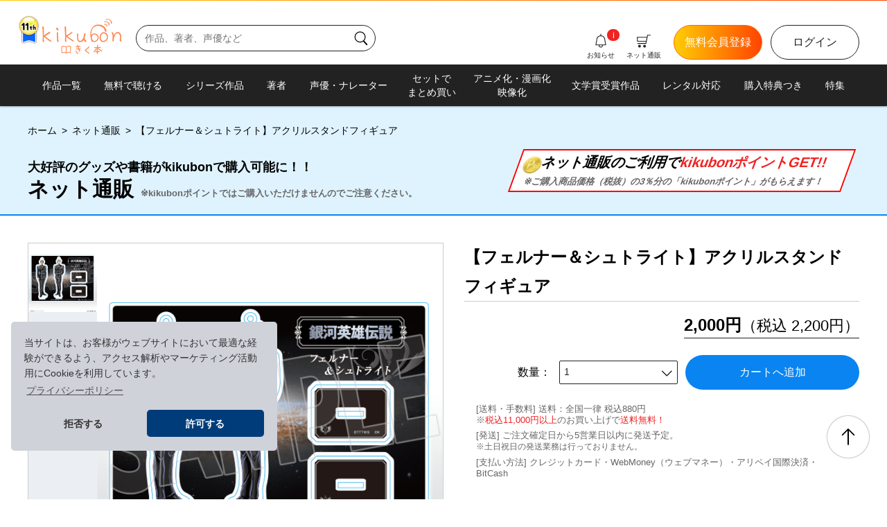

--- FILE ---
content_type: text/html; charset=UTF-8
request_url: https://kikubon.jp/itemDetail.php?iKey=321
body_size: 53288
content:
<!doctype html>
<html xmlns:og="https://ogp.me/ns#" xmlns:mixi="https://mixi-platform.com/ns#">
<head prefix="og: http://ogp.me/ns# fb:http://ogp.me/ns/fb# article: https://ogp.me/ns/article#">
<meta charset="utf-8">
<meta name="viewport" content="width=device-width, initial-scale=1.0">
<title>【フェルナー＆シュトライト】アクリルスタンドフィギュア | 耳で聴く本(きく本) kikubon（キクボン）</title>
<meta name="keywords" content="無料,オーディオブック,銀河英雄伝説,アルスラーン戦記,朗読,声優,ナレーター,SF,ミステリ,聴く本">
<meta property="og:url" content="https://kikubon.jp/">
<meta property="og:type" content="article" >
<meta property="og:title" content="【フェルナー＆シュトライト】アクリルスタンドフィギュア | 耳で聴く本(きく本) kikubon（キクボン）オーディオブックを声優・ナレーターの声と演技で楽しむ朗読サイト">
<meta property="og:description" content="【フェルナー＆シュトライト】アクリルスタンドフィギュア">
<meta property="og:site_name" content="耳で聴く本(きく本)「kikubon」">
<meta property="og:image" content="https://kikubon.jp/images/ogImage.png">
<meta name="twitter:card" content="summary_large_image" >
<meta name="twitter:site" content="@kikubon_jp" >

<!-- cookie確認用-->
<link rel="stylesheet" type="text/css" href="https://cdn.jsdelivr.net/npm/cookieconsent@3/build/cookieconsent.min.css" >
<!-- cookie確認-->

<link rel="stylesheet" type="text/css" href="css/remedy.css" >
<link rel="stylesheet" type="text/css" href="css/swiper-bundle.min.css" >
<link rel="stylesheet" type="text/css" href="css/style.css?v17" >

<link rel="icon" href="/favicon_kikubon.ico"　sizes="32x32">
<link rel="apple-touch-icon" href="/apple-touch-icon.png">
<link rel="manifest" href="/manifest.webmanifest" crossorigin="use-credentials">

</head> 
<body>
<section class="wrapper">
<header class="header_area">
        <p class="catch_text d_none">無料で聴けるオーディオブックが700冊以上！<span class="sub_text d_none d_lg_inline ">　SF／ミステリ／ファンタジー　声優・ナレーターが朗読する聴く本</span></p>
        <div class="linear_grad"></div>
        <div class="header_container">
            <div class="header_left">
                <div class="sp_nav_area d_lg_none">
                    <div class="overlay" id="js_overlay">
                    </div>
                    <div class="hamburger" id="js_hamburger">
                        <span></span> <span></span> <span></span>
                    </div>
                    <div class="slide_menu">
                        <div class="login_prof">
                            <a class="btn btn_half btn_black_ol" href="https://kikubon.jp/login.php?sn_sp">ログイン</a> <a  class="btn btn_half btn_orange_gr" href="https://kikubon.jp/entryTmp.php?sn_sp">新規会員登録</a>
                        </div>
                        <nav class="sp_nav">
                            <ul>
                                <li><a href="https://kikubon.jp/myBookList.php?sn_sp">Myブックリスト</a></li>
                                <li><a href="https://kikubon.jp/pointHistory.php?sn_sp">ポイント情報</a></li>
                                <li><a href="https://kikubon.jp/history.php?sn_sp">購入履歴</a></li>
                                <li><a href="https://kikubon.jp/profile.php?sn_sp">会員情報<span class="text_xs d_inline_block">（プロフィール・メルマガ等）</span></a></li>
                            </ul>
                            <ul>
                                <li><a href="https://kikubon.jp/allCourseSelect.php?sn_sp">プレミアム会員登録・追加変更</a></li>
                                <li><a href="https://kikubon.jp/premium.php?sn_sp">プレミアム会員とは</a></li>
                            </ul>
                            <ul>
                                <li><a href="https://kikubon.jp/featuredList.php?sn_sp">特集一覧</a></li>
                                <li><a href="https://kikubon.jp/itemList.php?sn_sp">ネット通販</a></li>
                            </ul>
                            <ul>
                                <li><a href="https://kikubon.jp/newsList.php?sn_sp">新刊情報・お知らせ</a></li>
                                <li><a href="https://kikubon.jp/guide.php?sn_sp">kikubonとは</a></li>
                                <li><a href="https://kikubon.jp/faq.php?sn_sp">FAQよくある質問</a></li>
                                <li><a href="https://kikubon.jp/contact.php?sn_sp">お問い合わせ</a></li>
                            </ul>
                            <ul>
                                <li><a href="logout.php?sn_sp">ログアウト</a></li>
                            </ul>
                        </nav>
                    </div>
                </div>
                <h1 class="logo_kikubon">
                    <a href="index.php?hl_pcsp">
                        <img class="anniversary" src="images/kikubon_11th_logo.png" alt="おかげさまで11周年。">
                    <svg xmlns="http://www.w3.org/2000/svg" version="1.1" viewBox="0 0 960 438.667"> 
                        <!-- Generator: Adobe Illustrator 28.7.1, SVG Export Plug-In . SVG Version: 1.2.0 Build 142)  -->
                        <g>
                            <path class="cls-1" d="M107.024,266.413c-15.405-11.909-38.722-26.798-64.998-50.291l51.221-31.418c7.018-4.211,9.625-10.656,9.625-13.114,0-4.215-2.971-8.385-8.232-8.385-1.744,0-6.131,4.35-13.836,8.916-22.074,13.65-32.481,22.558-44.035,29.572l-8.923,5.523c-.702-44.489-1.227-72.862-1.578-85.128-.347-15.063-2.967-22.596-7.882-22.596s-12.116,3.389-12.116,7.944c0-2.084,5.294,11.155,6.345,41.963,1.053,30.485,1.573,53.771,1.573,69.896,0,9.113-.351,20.32-1.052,33.621l-.521,20.501c-.148,9.518,6.787,12.609,11.558,12.609,4.549,0,6.822-2.282,6.822-6.839,0-.349-.521-2.803-1.573-7.352-1.402-4.906-2.103-8.583-2.103-11.026v-16.826c.351-10.154.528-16.994.528-20.49,30.13,24.858,52.139,39.822,65.098,51.025,6.643,5.617,11.379,8.417,14.178,8.417,4.913,0,14.169-5.896,11.473-9.141-2.907-3.487-5.261-2.816-11.571-7.382Z"/>
                            <path class="cls-1" d="M197.023,197.753c.355-7.711.525-12.088.525-13.14,0-10.857-3.145-16.286-9.444-16.286-3.866,0-5.784,2.446-5.784,7.354,0,38.87,1.046,70.578,3.15,95.095,1.393,10.154,4.207,15.25,8.404,15.25,5.617,0,9.57-3.805,9.57-8.021,0,.351-5.521-35.001-5.521-44.798,0-4.207-1.595-27.041-.9-35.455Z"/>
                            <path class="cls-1" d="M368.32,259.803c-15.405-11.909-33.789-19.938-60.076-43.427l50.005-31.924c7.012-4.215,10.512-7.541,10.512-9.993,0-4.215-4.867-7.352-10.124-7.352-1.752,0-25.705,18.694-33.401,23.258-22.07,13.662-30.184,16.506-31.17,12.943-.558-2.023-1.055-68.952-1.406-81.218-.346-15.063-2.979-22.596-7.888-22.596-4.858,0-10.612,4.573-10.704,9.087.146-.151,2.27,25.287,3.39,43.697,1.879,30.44,3.119,50.894,3.119,67.019,0,9.113-.351,20.32-1.053,33.621l-.521,20.501c0,3.145,4.021,9.518,4.021,9.518,2.801,2.812,5.083,3.091,7.537,3.091,4.547,0,6.822-2.282,6.822-6.839,0-.349-.527-2.803-1.573-7.352-1.402-4.906-2.103-8.583-2.103-11.026v-16.826c.355-10.154.525-16.994.525-20.49,30.132,24.858,53.821,37.235,66.781,48.443,6.661,5.617,11.379,8.41,14.174,8.41,4.917,0,7.365-6.92,7.365-11.135,0-2.452-7.92-4.843-14.23-9.409Z"/>
                            <path class="cls-1" d="M274.067,108.58c-.005.005-.009.036-.009.109,0-.036.008-.073.009-.109Z"/>
                            <path class="cls-1" d="M535.898,275.144c0-1.752.392-4.854-5.303-8.583-7.539-4.944-16.782-12.251-16.117-22.622.665-10.377,9.721-40.245,9.721-55.308,0-5.942-2.615-8.934-7.883-8.934-5.939,0-7.945,5.303-8.914,15.773-1.608,17.345-5.087,30.206-12.458,45.888-9.732,20.699-23.574,36.012-38.878,31.008-10.534-3.452-19.172-8.646-19.172-45.081,0-3.154.347-8.574,1.048-16.294,1.051-8.053,1.576-12.43,1.576-13.132,0-9.104-3.324-13.65-9.984-13.65-3.851,0-5.769,2.095-5.769,6.299,0,.693.17,3.507.521,8.404v21.013c-.351,4.547-.521,7.539-.521,8.932,0,44.489,11.97,54.079,30.736,57.169,17.957,2.949,34.665-3.28,49.377-23.951,11.558,20.67,19.45,23.951,23.646,23.951,5.259,0,8.376-7.369,8.376-10.882Z"/>
                            <path class="cls-1" d="M739.869,169.371c-12.275,0-22.946,6.129-32.056,18.398-9.817,13.3-14.703,29.775-14.703,49.375,0,13.33,3.845,24.886,11.556,34.692,8.404,9.446,18.722,14.191,30.997,14.191,17.511,0,31.86-6.667,43.085-19.978,9.799-11.558,14.703-24.86,14.703-39.931,0-16.107-5.065-29.596-15.222-40.452-10.505-10.856-23.304-16.294-38.36-16.294ZM767.192,259.218c-8.404,9.113-18.064,13.67-28.905,13.67-9.464,0-16.996-3.864-22.593-11.558-5.959-7.711-8.932-16.645-8.932-26.811,0-14.001,3.152-26.089,9.472-36.246,6.299-9.814,14.171-14.703,23.635-14.703,11.207,0,20.662,4.025,28.373,12.088,8.042,8.385,12.088,18.199,12.088,29.406,0,13.67-4.403,25.058-13.138,34.153Z"/>
                            <path class="cls-1" d="M950.456,263.739c-.802-1.717-.75-3.855-.353-17.556.406-13.334.658-19.023.449-23.23-.754-15.745-2.572-32.488-12.197-42.895-9.263-10.427-19.311-13.252-33.648-12.565-14.372.687-32.031,14.653-42.788,38.663-2.589-24.417-8.701-38.852-17.092-38.451-4.207.203-7.759,7.842-7.533,12.389-.017-.342,2.014,1.218,4.42,7.406,3.121,6.87,6.399,16.163,7.101,30.853.636,13.301-.937,23.925-1.752,35.886-.144,12.277-1.665,17.571-1.7,16.852.227,4.566,4.52,8.448,10.122,8.177,4.886-.233,7.118-5.063,6.661-14.518-.837-17.504,4.259-34.603,12.14-52.869,7.532-18.605,18.265-29.626,26.664-30.032,24.141-1.155,33.857,11.114,35.527,46.102.209,4.198-3.234,34.763-3.056,38.95.318,7.334,4.665,14.058,8.862,13.855,6.643-.318,11.604-5.087,11.443-8.583-.035-.693-2.472-6.722-3.269-8.435Z"/>
                            <path class="cls-1" d="M639.48,284.401c16.124-3.973,27.924-12.798,35.527-26.468,6.608-11.898,8.387-24.141,5.27-36.732-3.326-13.463-10.78-23.592-22.362-30.368-11.909-6.669-24.799-8.313-38.647-4.899-10.154,2.514-18.109,8.912-23.865,19.166-2.954-29.148.094-58.392,16.651-82.14,22.576-32.373,67.674-29.929,74.244-28.581,45.897,9.409,65.66,32.551,66.166,55.21.249,11.765,22.981,18.847,22.981,11.135,0-35.465-25.84-61.618-50.709-73.104-28.273-13.058-70.063-16.7-101.44,8.546-55.364,44.569-44.624,123.353-26.359,183.829,1.569,5.232,6.376,2.703,9.591-1.549.502.386,1.011.766,1.533,1.137,9.664,5.994,20.161,7.603,31.42,4.817ZM605.754,256.86c-1.899-6.839-3.699-13.902-5.288-21.099-.354-7.14.653-13.91,3.03-20.312,3.775-9.625,10.012-15.521,18.7-17.669,10.3-2.543,19.847-1.321,28.6,3.677,9.15,5.202,14.847,12.482,17.175,21.856,2.812,11.414,1.151,21.931-5.017,31.538-5.841,9.507-13.775,15.494-23.762,17.966-8.701,2.138-16.421.639-23.151-4.52-4.388-3.155-7.816-6.967-10.287-11.436Z"/>
                            <path class="cls-1" d="M201.044,143.873c3.695-4.44-1.868-10.272-3.873-13.552-2.018-3.254-5.93-13.068-9.984-15.88-4.054-2.797-12.772,5.518-12.772,10.747,0,8.413,4.091,11.989,7.748,17.473,3.019,4.547,15.008,5.885,18.881,1.212Z"/>
                            <path class="cls-1" d="M785.84,96.734c4.224-18.047-24.184-33.092-38.159-23.304-5.196,3.64,5.706,8.574,9.564,5.878,7.72-5.412,18.386,7.486,16.652,14.945-1.186,5.006,10.758,7.541,11.943,2.48Z"/>
                            <path class="cls-1" d="M748.518,44.271c-5.196,3.64,5.697,8.574,9.542,5.869,18.012-12.619,46.367,13.142,41.83,32.53-1.177,4.998,10.767,7.541,11.944,2.48,7.018-29.888-39.105-57.856-63.316-40.879Z"/>
                            <path class="cls-1" d="M839.531,64.847c8.186-34.885-45.448-68.318-73.965-48.311-5.196,3.64,5.706,8.565,9.542,5.869,22.301-15.621,58.202,15.547,52.47,39.953-1.168,5.006,10.767,7.55,11.953,2.489Z"/>
                            <path class="cls-1" d="M323.064,332.174c-10.34.684-22.118,2.923-29.685,10.407-11.846-9.372-47.841-13.966-55.443-.987-3.784,6.463-1.349,19.655-1.303,26.665.144,15.791.593,31.592,1.367,47.363.098,1.916,1.85,3.452,3.818,2.894,14.812-4.232,31.34-3.243,46.618-.728.674,1.412,1.066,2.949,2.005,3.119,1.293.233,6.12.126,6.937,0,.817-.116,1.774-3.047,4.926-4.342,13.201-3.073,29.919-5.689,40.047,1.637,1.988,1.439,4.418-.521,4.525-2.58.876-16.185,2.136-32.318,3.151-48.46.462-7.467,4.529-24.014.454-30.989-3.995-6.794-21.53-4.385-27.416-4ZM289.209,408.495c-15.252-2.57-28.14-2.901-43.231.575-.907-19.422-1.465-33.927-1.186-53.366.054-3.001-.03-6.157.549-9.095.669-3.344,11.39-3.461,13.458-3.542,8.579-.323,23.659-.386,30.409,6.56v58.867ZM343.235,350.635c-.732,20.797-2.591,36.499-3.814,57.276-12.853-5.939-27.941-2.012-41.54,1.34v-58.752c7.757-9.734,21.804-10.361,33.02-10.379,1.362,0,12.349.429,12.438,1.177.331,3.056,0,6.264-.105,9.337Z"/>
                            <path class="cls-1" d="M463.178,363.121c-.154.005-6.591.126-14.73.218-2.064-5.28-4.179-11.028-6.087-16.497,8.215-1.062,15.115-2.081,16.745-2.325,2.925-.436,4.943-3.16,4.507-6.085-.438-2.929-3.18-4.982-6.09-4.507-4.157.618-11.211,1.612-18.634,2.55-1.948-6.125-3.248-10.913-3.318-12.689-.011-2.947-2.406-5.335-5.357-5.335s-5.357,2.397-5.357,5.357c0,1.548,1.336,6.881,3.453,13.921-7.413.809-13.947,1.34-16.851,1.122-2.955-.27-5.527,1.979-5.75,4.93-.227,2.951,1.981,5.523,4.93,5.75.632.048,1.371.07,2.208.07,4.417,0,11.471-.632,18.769-1.452,1.65,4.96,3.498,10.206,5.424,15.285-8.66.038-17.009-.013-20.617-.293-2.966-.262-5.525,1.979-5.752,4.93-.229,2.947,1.979,5.523,4.928,5.75,3.234.248,9.734.331,16.928.331,2.884,0,5.878-.013,8.818-.034,2.548,5.91,5.077,10.984,7.325,14.214-1.136.811-2.583,1.717-3.932,2.432-2.611,1.391-3.607,4.629-2.221,7.24.961,1.818,2.816,2.851,4.736,2.851.843,0,1.7-.2,2.5-.623,11.39-6.029,11.203-10.606,11.142-12.114-.098-2.367-1.434-4.429-3.627-5.658-1.062-1.32-2.622-4.392-4.424-8.461,5.796-.076,10.023-.153,10.531-.161,2.958-.057,5.312-2.498,5.255-5.458-.057-2.96-2.524-5.166-5.455-5.257Z"/>
                            <path class="cls-1" d="M434.683,417.824c-4.642,0-17.36-17.541-18.28-22.528-.105-2.864-2.463-5.157-5.353-5.157-2.958,0-5.357,2.398-5.357,5.357,0,7.432,16.455,33.042,28.99,33.042,2.958,0,5.357-2.398,5.357-5.357s-2.4-5.357-5.357-5.357Z"/>
                            <path class="cls-1" d="M567.665,339.644c-2.648-1.325-5.863-.24-7.182,2.406-3.638,7.31-17.452,18.086-27.538,25.954-12.116,9.455-15.61,12.362-15.61,16.538,0,4.267,3.328,7.524,25.426,24.873,6.419,5.039,15.13,11.878,16.983,14.01.887,1.835,2.761,3.025,4.817,3.025.349,0,.702-.035,1.055-.105,2.901-.58,4.784-3.4,4.204-6.303-.632-3.16-2.923-5.296-20.444-19.054-6.567-5.157-15.884-12.471-19.956-16.373,2.417-2.158,6.58-5.405,10.113-8.165,11.504-8.971,25.819-20.139,30.54-29.624,1.319-2.65.24-5.867-2.408-7.184Z"/>
                            <path class="cls-1" d="M655.35,359.595c-2.846-.828-5.819.772-6.665,3.605-2.38,7.995-21.39,32.488-25.98,37.628-1.97,2.206-1.778,5.593.432,7.563,1.02.911,2.293,1.36,3.566,1.36,1.469,0,2.938-.606,3.997-1.792,3.522-3.945,24.995-30.766,28.256-41.699.841-2.833-.772-5.819-3.605-6.665Z"/>
                            <path class="cls-1" d="M720.762,389.324c-12.663-4.913-33.848-23.025-36.346-27.297-1.499-2.559-4.778-3.417-7.328-1.922-2.554,1.495-3.413,4.773-1.922,7.328,4.124,7.053,27.68,26.429,41.716,31.882.641.244,1.295.362,1.94.362,2.145,0,4.172-1.299,4.995-3.418,1.068-2.759-.301-5.863-3.056-6.935Z"/>
                            <path class="cls-1" d="M687.289,396.272c-1.581.236-8.666.252-16.068.198.119-11.86.321-25.732.493-37.573.008-.561.016-1.114.024-1.67,14.731-.414,28.646-.78,31.47-.78,2.96,0,5.357-2.397,5.357-5.357s-2.398-5.357-5.357-5.357c-2.989,0-16.724.36-31.318.769.137-9.859.238-18.105.238-22.696,0-2.96-2.398-5.357-5.357-5.357s-5.357,2.397-5.357,5.357c0,4.632-.103,13.006-.243,23.001-14.436.416-27.314.807-28.718.861-2.955.113-5.261,2.602-5.148,5.558.113,2.886,2.485,5.152,5.349,5.152.07,0,.139,0,.209-.004,1.508-.057,14.039-.436,28.155-.842-.006.403-.012.803-.018,1.208-.208,14.432-.385,27.213-.488,37.615-2.449-.033-4.571-.065-6.068-.088-2.672-.039-4.608-.07-5.305-.07-2.96,0-5.357,2.398-5.357,5.357s2.397,5.357,5.357,5.357c.676,0,2.554.026,5.144.065,2.136.032,4.179.062,6.145.088-.047,9.348.014,15.487.241,17.422.318,2.724,2.633,4.734,5.309,4.734.209,0,.418-.013.632-.039,2.938-.34,5.039-3.003,4.695-5.941-.18-1.537-.215-7.663-.169-16.058,2.118.016,4.093.025,5.875.025,6.329,0,10.479-.105,12.053-.371,2.899-.493,4.817-3.217,4.355-6.12-.466-2.903-3.208-4.847-6.129-4.446Z"/>
                        </g>
                    </svg>
                    </a>
                </h1>
                <search>
                    <form class="d_none d_lg_block" method="get" action="searchAudiobookList.php">
                        <div class="search_box">
                            <input type="search" maxlength="200" name="search" placeholder="作品、著者、声優など">
                            <button class="button btn_search">
                                <svg class="icon_search" xmlns="http://www.w3.org/2000/svg" viewBox="0 0 120 120">
                                    <path d="M105.028,102.922l-20.8-23c-.603-.667-1.356-1.108-2.158-1.353,6.536-7.042,10.543-16.462,10.543-26.804,0-21.747-17.693-39.44-39.441-39.44S13.732,30.018,13.732,51.765s17.693,39.441,39.44,39.441c8.479,0,16.334-2.698,22.772-7.268.146.873.526,1.718,1.164,2.424l20.8,23c.947,1.048,2.252,1.58,3.562,1.58,1.148,0,2.299-.41,3.218-1.24,1.966-1.778,2.119-4.813.34-6.78ZM19.732,51.765c0-18.439,15.001-33.44,33.44-33.44s33.441,15.001,33.441,33.44-15.001,33.441-33.441,33.441-33.44-15.001-33.44-33.441Z"/>
                                </svg>
                            </button>
                        </div>
                    </form>
                </search>
            </div>
            <div class="header_right clearfix">
                

                <nav class="header_nav clearfix">
                    <a class="btn btn_black_ol d_none d_lg_block" href="https://kikubon.jp/login.php?hn_pc">ログイン</a> <a class="btn btn_orange_gr d_none d_lg_block" href="https://kikubon.jp/entryTmp.php?hn_pc">無料会員登録</a>
                    <div class="icon_btn icon_btn_search d_lg_none">
                        <a href="https://kikubon.jp/search.php?hn_sp">
                        <svg class="icon_search icon_b" xmlns="http://www.w3.org/2000/svg" viewBox="0 0 120 120">
                            <path d="M105.028,102.922l-20.8-23c-.603-.667-1.356-1.108-2.158-1.353,6.536-7.042,10.543-16.462,10.543-26.804,0-21.747-17.693-39.44-39.441-39.44S13.732,30.018,13.732,51.765s17.693,39.441,39.44,39.441c8.479,0,16.334-2.698,22.772-7.268.146.873.526,1.718,1.164,2.424l20.8,23c.947,1.048,2.252,1.58,3.562,1.58,1.148,0,2.299-.41,3.218-1.24,1.966-1.778,2.119-4.813.34-6.78ZM19.732,51.765c0-18.439,15.001-33.44,33.44-33.44s33.441,15.001,33.441,33.44-15.001,33.441-33.441,33.441-33.44-15.001-33.44-33.441Z"/>
                        </svg>
                        <span class="icon_text">さがす</span></a>
                    </div>
                    <div class="icon_btn icon_btn_cart">
                        <a href="https://kikubon.jp/itemList.php?hn_pcsp">
                        <svg class="icon_cart icon_b" xmlns="http://www.w3.org/2000/svg" viewBox="0 0 120 120">
                            <circle cx="26.555" cy="101.384" r="10.749"/>
                            <circle cx="66.211" cy="101.384" r="10.749"/>
                            <path d="M111.374,11.731h-21.177c-1.423,0-2.651,1-2.938,2.394l-2.985,14.474H8.626c-.827,0-1.617.341-2.184.943-.567.602-.86,1.41-.811,2.236l1.874,31.437c.094,1.584,1.407,2.821,2.995,2.821h66.053l-2.237,10.85H12.034c-1.657,0-3,1.343-3,3s1.343,3,3,3h64.727c1.423,0,2.651-1,2.938-2.394l3.315-16.074c.126-.242.23-.499.287-.777l6.475-31.437c.054-.264.061-.529.044-.792l2.821-13.682h18.732c1.657,0,3-1.343,3-3s-1.343-3-3-3ZM13.327,60.037l-1.517-25.437h71.226l-5.245,25.437H13.327Z"/>
                        </svg>
                        <span class="icon_text">ネット通販</span></a>
                    </div>
                    <div class="icon_btn icon_btn_bell">
                        <a href="https://kikubon.jp/newsList.php?hn_pcsp">
                        <svg class="icon_bell icon_b" xmlns="http://www.w3.org/2000/svg" viewBox="0 0 120 120">
                            <path d="M101.754,91.001l-7.24-40.166c-.14-17.896-13.973-32.585-31.514-34.104V6.732c0-1.657-1.343-3-3-3s-3,1.343-3,3v9.999c-17.541,1.519-31.374,16.208-31.514,34.104l-7.24,40.166c-.158.874.081,1.774.651,2.456.57.682,1.413,1.076,2.302,1.076h22.701c-.118.742-.199,1.49-.199,2.25,0,8.464,7.312,15.35,16.3,15.35s16.3-6.886,16.3-15.35c0-.76-.081-1.508-.198-2.25h22.701c.889,0,1.732-.394,2.302-1.076.57-.682.809-1.582.651-2.456ZM70.3,96.783c0,5.156-4.62,9.35-10.3,9.35s-10.3-4.194-10.3-9.35c0-.762.103-1.514.309-2.25h19.983c.205.736.308,1.488.308,2.25ZM72.025,88.533H24.787l6.65-36.892c.032-.176.047-.354.047-.532,0-15.724,12.792-28.516,28.515-28.516s28.515,12.792,28.515,28.516c0,.178.016.356.047.532l6.65,36.892h-23.188Z"/>
                        </svg>
                        <span class="icon_text">お知らせ</span></a>
                        <span class="icon_new">i</span>                    </div>
                    <div class="icon_btn icon_btn_login d_lg_none">
                        <a href="https://kikubon.jp/login.php?hn_sp">
                        <svg class="icon_login icon_b" xmlns="http://www.w3.org/2000/svg" viewBox="0 0 120 120">
                            <path d="M81.272,109.619h-41.449c-6.948,0-12.6-5.652-12.6-12.6v-4.451c0-1.657,1.343-3,3-3s3,1.343,3,3v4.451c0,3.64,2.961,6.6,6.6,6.6h41.449c3.639,0,6.6-2.96,6.6-6.6V22.981c0-3.639-2.961-6.6-6.6-6.6h-41.449c-3.639,0-6.6,2.961-6.6,6.6v4.45c0,1.657-1.343,3-3,3s-3-1.343-3-3v-4.45c0-6.948,5.652-12.6,12.6-12.6h41.449c6.948,0,12.6,5.652,12.6,12.6v74.038c0,6.948-5.652,12.6-12.6,12.6Z"/>
                            <path d="M64.478,61.662c.046-.068.077-.143.116-.214.055-.1.115-.196.159-.302.04-.096.062-.195.091-.294.026-.089.06-.174.079-.266.077-.388.077-.787,0-1.174-.018-.092-.052-.177-.079-.266-.029-.098-.051-.198-.091-.293-.044-.107-.104-.204-.16-.304-.039-.071-.07-.145-.115-.213-.111-.166-.237-.321-.378-.462l-16.609-16.609c-1.172-1.172-3.07-1.172-4.242,0s-1.172,3.07,0,4.242l11.491,11.491H12.461c-1.657,0-3,1.343-3,3s1.343,3,3,3h42.279l-11.492,11.493c-1.172,1.172-1.172,3.071,0,4.242.586.586,1.354.879,2.121.879s1.535-.293,2.121-.879l16.609-16.611c.141-.14.267-.296.378-.462Z"/>
                        </svg>
                        <span class="icon_text">ログイン</span></a>
                    </div>
                </nav>
            </div>
        </div>
        <nav class="pc_nav d_none d_lg_block">
        <ul class="pc_gMenu">
            <li><a href="audiobookList.php?hn_pc">作品一覧</a></li>
            <li><a href="freeAudiobookList.php?hn_pc">無料で聴ける</a></li>
            <li><a href="seriesList.php?hn_pc">シリーズ作品</a></li>
            <li><a href="authorList.php?hn_pc">著者</a></li>
            <li><a href="readerList.php?hn_pc">声優・ナレーター</a></li>
            <li class="line2"><a href="specialPackList.php?hn_pc">セットで<br>まとめ買い</a></li>
            <li class="line2"><a href="list.php?lType=13&hn_pc">アニメ化・漫画化<br>映像化</a></li>
            <li><a href="awardList.php?hn_pc">文学賞受賞作品</a></li>
            <li><a href="rentalList.php?hn_pc">レンタル対応</a></li>
            <li><a href="list.php?lType=19&hn_pc">購入特典つき</a></li>
            <li><a href="featuredList.php?hn_pc">特集</a></li>
        </ul>
    </nav>
    </header>    <main class="product_page item_product_page">
        <div class="contents_body">
            <header>
                <p class="breadcrumb d_none d_lg_block"><a href="https://kikubon.jp/"><span class="crumb">ホーム</span></a>&ensp;&gt;&ensp;<a href="https://kikubon.jp/itemList.php"><span class="crumb">ネット通販</span></a>&ensp;&gt;&ensp;<span class="crumb">【フェルナー＆シュトライト】アクリルスタンドフィギュア</span></p>
                <h2>
                    <span class="catch d_none d_lg_block">大好評のグッズや書籍がkikubonで購入可能に！！</span>ネット通販<span class="sub_text d_none d_lg_inline_block">※kikubonポイントではご購入いただけませんのでご注意ください。</span>
                    <span class="point_deal d_lg_none">
                    <img class="d_inline_block" src="images/img_pt.png" alt="kikubonポイントバック！"><span class="text_l">ご購入の<span class="text_red">3%</span>!!</span><br><span class="note">もらえるkikubonポイント!</span>
                    </span>
                    <span class="point_deal d_none d_lg_inline_block">
                    <img class="d_inline_block" src="images/img_pt.png" alt="kikubonポイントバック！"><span class="text_l">ネット通販のご利用で<span class="text_red">kikubonポイントGET!!</span></span><br><span class="sub_text">※ご購入商品価格（税抜）の3％分の「kikubonポイント」がもらえます！</span>
                    </span>
                </h2>
            </header>
            <section class="contents_box item_main">
                <div class="img_box">
                    <ul class="photo_thumb_list">
                        <li>
                            <a href="https://ginei.club/images/item/321/det_1.png">
                                <img src="https://ginei.club/images/item/321/det_1.png" >
                            </a>
                        </li>
                        <li>
                        </li>
                        <li>
                        </li>
                        <li>
                        </li>
                        <li>
                        </li>
                        <li>
                        </li>
                    </ul>
                    <div class="photo_box"><span class="photo"><img src="https://ginei.club/images/item/321/det_1.png" ></span>
                    </div>
                </div>
                <div class="text_box">
                    <h3 class="title">
                                                【フェルナー＆シュトライト】アクリルスタンドフィギュア                    </h3>
                    <p class="price"><span class="text_underline"><span class="bold">2,000円</span><span class="text_s">（税込 2,200円）</span></span></p>
                    <form action="cart.php" method="post">
                        <div class="stock">
                                                        <p class="stock_message">数量：</p>
                            <div class="select_button">
                                <svg class="icon_arrow_s icon_b" xmlns="http://www.w3.org/2000/svg" viewBox="0 0 120 120">
                                    <path d="M46.179,90.642c-.768,0-1.535-.293-2.121-.879-1.172-1.172-1.172-3.07,0-4.242l25.521-25.521-25.521-25.521c-1.172-1.172-1.172-3.07,0-4.242s3.07-1.172,4.242,0l27.642,27.642c1.172,1.172,1.172,3.07,0,4.242l-27.642,27.642c-.586.586-1.354.879-2.121.879Z"/>
                                </svg>
                                <select id="quantity" name="quantity">
                                    <option value="1">1</option>
                                    <option value="2">2</option>
                                    <option value="3">3</option>
                                    <option value="4">4</option>
                                    <option value="5">5</option>
                                    <option value="6">6</option>
                                    <option value="7">7</option>
                                    <option value="8">8</option>
                                </select>
                            </div>
                            <button class="btn btn_cart btn_full">カートへ追加</button>
                        </div>
                        <input type="hidden" name="iKey" value="321">
                        <input type="hidden" name="mode" value="add">
                    </form>
                    <ul class="list_notice">
                        


                        <li><span>[送料・手数料]</span> 送料：全国一律 税込880円<br>※<span class="text_red">税込11,000円以上</span>のお買い上げで<span class="text_red">送料無料！</span></li>
                        <li>[発送]
                            ご注文確定日から5営業日以内に発送予定。<br><span class="text_s">
                            ※土日祝日の発送業務は行っておりません。
                            </span>
                        </li>
                        <li>[支払い方法] クレジットカード・WebMoney（ウェブマネー）・アリペイ国際決済・BitCash</li>
                    </ul>
                </div>
            </section>
            <section class="contents_box item_detail">
                <h4>商品の説明</h4>
                <p><span class="text_red">※製品に貼られている「保護シール」に傷がある場合がございます。保護シールを剥がすと綺麗な状態になります。<br />
また、製品の特性上、外れやすいものがございます。製品自体には問題はございませんので、ご了承いただけますと幸いです。</span><br />
<br />
<br />
[サイズ]<br />
プレート：190mm×140㎜×3mm<br />
台座：47mm×34㎜×3mm<br />
<br />
[商品概要]<br />
フェルナーとシュトライトのアクリルスタンドフィギュアです。<br />
アクリルフィギュアを台座に立てて飾ることができるほか、<br />
付属しているボールチェーンに通せばキーホルダーにもなります。<br />
台座には銀河帝国紋章がプリントされています。</p>
            </section>
            <section class="contents_box">
                <div class="sub_area">
                    <h4>ご注意事項</h4>
                    <ul class="list_notice">
                        <li><span class="bold">[送料・手数料]</span> 送料：全国一律 税込880円（<span class="text_red">税込11,000円以上</span>のお買い上げで<span class="text_red">送料無料！</span>）
                        </li>
                        <li>
                            <span class="bold">[発送]</span> ご注文確定日から5営業日以内に発送いたします。<br><span class="text_s">※土日祝日の発送業務は行っておりません。
                            </span>
                        </li>
                        <li>
                            <span class="bold">[配送住所について]</span> 海外への発送はいたしておりません。日本国内のみの発送になります。<span class="text_red">日本国内以外の住所が入力された場合には、注文を取り消し</span>させていただだきます。また<span class="text_red">その際の手数料（5,000円）をお支払いいただきます</span>ので、予めご了承ください。
                        </li>
                        <li>
                            <span class="bold">[転売について]</span> 転売を目的としたご購入はお断りしております。転売目的が疑われる際は、<span class="text_red">ご注文を受け付けない場合</span>がございます。
                        </li>
                        <li>
                            <span class="bold">[キャンセル・返品について]</span> 注文取消し・返品・交換は原則として承っておりません。
                        </li>
                        <li>
                            <span class="bold">[支払い方法]</span> クレジットカード・WebMoney（ウェブマネー）・アリペイ国際決済・BitCashをご利用いただけます。
                        </li>
                    </ul>
                    <h4>『銀河英雄伝説 ユリアンのイゼルローン日記』オーディオブック版CDボックスをご購入のお客様</h4>
                    <ul class="list_notice">
                        <li>
                            <span class="bold">[ポイントプレゼントについて]</span> 既にkikubonで同作品（アニメ出演声優が朗読する「ユリアンのイゼルローン日記」「黄金の翼」「ダゴン星域会戦記 オリジナルキャスト版」）をお持ちの方には、お支払完了時、お持ちの作品数に応じて最大3,300ポイントをプレゼントいたします。<span class="text_red">※お一人様一度まで</span>
                        </li>
                        <li>
                            <span class="bold">[ポイントプレゼント内訳]</span>「ユリアンのイゼルローン日記」各章300pt（全9章2,700pt）、「黄金の翼」300pt、「ダゴン星域会戦記 オリジナルキャスト版」300pt
                        </li>
                    </ul>
                </div>
            </section>
        </div>
    </main>
<footer class="footer_area">
        <div class="footer_nav_container clearfix">
            <nav class="footer_nav d_none d_lg_flex">
                <ul>
                    <li class="box_title">kikubonについて</li>
                    <li class="link_li"><a href="https://kikubon.jp/guide.php?fn_pc">- "kikubon"とは？</a></li>
                    <li class="link_li"><a href="https://kikubon.jp/faq.php?fn_pc">- よくある質問-FAQ</a></li>
                    <li class="link_li"><a href="https://kikubon.jp/contact.php?fn_pc">- お問合せ</a></li>
                </ul>
                <ul>
                    <li class="box_title">会員メニュー</li>
                    <li class="link_li"><a href="https://kikubon.jp/profile.php?fn_pc">- 会員情報<span class="text_s d_inline_block">（プロフィール・メルマガ等）</span></a></li>
                    <li class="link_li"><a href="https://kikubon.jp/myBookList.php?fn_pc">- ブックリスト</a></li>
                    <li class="link_li"><a href="https://kikubon.jp/history.php?fn_pc">- 購入履歴</a></li>
                    <li class="link_li"><a href="https://kikubon.jp/pointHistory.php?fn_pc">- ポイント情報</a></li>
                    <li class="link_li">
                <a href="https://kikubon.jp/retire.php?fn_pc">- 会員解除</a>
</li>
                </ul>
                <ul>
                    <li class="box_title">ポイント・プレミアム会員</li>
                    <li class="link_li"><a href="https://kikubon.jp/allChargeSelect.php?fn_pc">- ポイント追加</a></li>
                    <li class="link_li"><a href="https://kikubon.jp/allCourseSelect.php?fn_pc">- プレミアム会員登録・追加</a></li>
                    <li class="link_li"><a href="https://kikubon.jp/premium.php?fn_pc">- プレミアム会員とは？</a></li>
                </ul>
            </nav>
            <div class="follow_box d_none d_lg_block">
                <div class="box_title">FOLLOW</div><span class="box_text text_s">kikubon（キクボン）<span class="d_inline_block">公式SNS</span></span>
                <div class="sns_icons">
                    <a href="https://x.com/kikubon_jp" target="_blank"><img class="sns_icon" src="images/logo_x.png" alt="kikubon（キクボン）公式Xへ"></a><a href="https://www.instagram.com/kikubon.jp/" target="_blank"><img class="sns_icon" src="images/logo_insta.png" alt="kikubon（キクボン）公式Instagramへ"></a>
                </div>
            </div>
            <div class="payment_box">
                <div class="box_title">選べる決済方法</div>
                <ul class="paymentList clearfix">
                    <li><img src="images/credit.png" alt="クレジットカード"></li>
                    <li><img src="images/webmoney.png" alt="webmoney"></li>
                    <li><img src="images/docomo.png" alt="docomo"></li>
                    <li><img src="images/au.png" alt="au"></li>
                    <li><img src="images/softbank.png" alt="softbank"></li>
                    <li><img src="images/yahoo.png" alt="yahoo"></li>
                    <li><img src="images/webcvs.png" alt="webcvs"></li>
                    <li><img src="images/payeasy.png" alt="payeasy"></li>
                    <li><a href="https://checkout.rakuten.co.jp/shopping/" target="_blank" rel="noopener noreferrer"><img alt="楽天ペイ" src="https://checkout.rakuten.co.jp/2014/logo/s_sb_10030.jpg" border="0"></a></li>
                    <li><img src="images/alipay.png" alt="alipay"></li>
                    <li><img src="images/bitcash.png" alt="bitcash"></li>
                </ul>
            </div>
        </div>
        <div id="appDL" class="clearfix d_lg_none">
            <a class="runapp" href="#">
                <img class="app_icon" src="images/icon_app.png" alt="">
                <div class="app_text">
                    <span class="app_title">kikubonアプリ(無料)</span><br>
                    <span class="app_description">同一IDでWEBとアプリが連携！<br>アプリ（無料）でもお楽しみいただけます。</span>
                </div>
            </a>
        </div>
        <div class="footer_container">
            <div class="follow_box d_lg_none">
                <div class="box_title">FOLLOW</div><span class="box_text text_s">kikubon（キクボン）公式SNS</span>
                <div class="sns_icons">
                    <a href="https://x.com/kikubon_jp" target="_blank"><img class="sns_icon" src="images/logo_x_w.png" alt="kikubon（キクボン）公式Xへ"></a><a href="https://www.instagram.com/kikubon.jp/" target="_blank"><img class="sns_icon" src="images/logo_insta.png" alt="kikubon（キクボン）公式Instagramへ"></a>
                </div>
            </div>
            <div class="footer_link_area clearfix">
                <div class="mark_box">
                    <a href="https://www.msanet.jp/Certifications/Refer/64BP8gtfNfh6Fy3r" target="_blank" rel="noopener noreferrer"><img id="ismsMark" src="https://storage.googleapis.com/studio-design-asset-files/projects/BmqM5okzqX/s-382x229_webp_572c512d-e0e1-406b-94d2-9b706e68c894.webp" alt=""></a>
                    <a href="https://privacymark.jp/" target="_blank" rel="noopener noreferrer"><img id="pMark" src="https://storage.googleapis.com/studio-design-asset-files/projects/BmqM5okzqX/s-148x149_webp_feef8b17-0547-490a-ad25-b1ec5d734c26.webp" alt=""></a>
                    <img id="ssepMark" src="images/ssEasyProtection.png" alt="">
                </div>
                <nav class="footer_link">
                    <a href="https://kikubon.jp/charityList.php?fn_pcsp" class="link_news">2016年 熊本地震 義捐金 チャリティ販売ご報告</a><br>
                    <a href="https://kikubon.jp/terms.php?fn_pcsp">利用規約</a> | <a href="https://kikubon.jp/privacy.php?fn_pcsp">個人情報の取り扱いについて</a> | <a href="https://www.rrj.jp/privacy.php" target="_blank">個人情報保護方針</a> | <a href="https://kikubon.jp/appPpolicy.php?fn_pcsp">アプリケーション・プライバシーポリシー</a> | <a href="https://kikubon.jp/isBpolicy.php?fn_pcsp">情報セキュリティ基本方針</a> | <a href="https://kikubon.jp/tradeLaw.php?fn_pcsp">特定商取引法に基づく表記</a> | <a href="https://kikubon.jp/contact.php?fn_pcsp">お問い合わせ</a>
                </nav>
            </div>
            <div class="copyright_box">
                <a class="copyright" href="https://www.rrj.jp/" target="_blank">&copy; RRJ Inc.</a><br>
                <span class="copy_text">（kikubon/キクボン/きく本/きくほん/キクホン）は<span class="d_inline_block">株式会社RRJの登録商標です。</span></span><br>
                <span class="copy_text">※当サイトへのリンクは、どうぞご自由にお貼りください</span>
            </div>
        </div>
        <div class="pageTop">
            <svg class="icon_arrow_top" xmlns="http://www.w3.org/2000/svg" viewBox="0 0 120 120">
                <path d="M61.663,20.704c-.068-.046-.143-.077-.214-.116-.1-.055-.196-.115-.302-.159-.096-.04-.195-.062-.294-.091-.089-.026-.174-.06-.266-.079-.388-.077-.787-.077-1.174,0-.092.018-.177.052-.266.079-.098.029-.198.051-.293.091-.107.044-.204.104-.304.16-.071.039-.145.07-.213.115-.166.111-.321.237-.462.378l-27.639,27.639c-1.172,1.171-1.172,3.071,0,4.242,1.172,1.172,3.07,1.172,4.242,0l22.521-22.521v66.357c0,1.657,1.343,3,3,3s3-1.343,3-3V30.442l22.521,22.521c1.172,1.172,3.07,1.172,4.242,0,.586-.585.879-1.354.879-2.121s-.293-1.536-.879-2.121l-27.639-27.639c-.14-.141-.296-.267-.462-.378Z"/>
            </svg>
        </div>
    <div class="fixed_area">
<!--
     <div id="fBan" class="fixed_banner">
        <a href="https://kikubon.jp/newsDetail.php?iKey=1231&spFixed_10th">          <img class="fullImg" src="images/banner/banner10thAnniversary_s.png" alt="10周年記念キャンペーン実施中！">
        </a>
        <a id="closeBanner">×</a>
      </div>
-->
        <nav class="sub_menu d_lg_none">

            <div class="icon_btn icon_btn_home">
                <a href="index.php?bn_sp">
                    <svg class="icon_home icon_w" xmlns="http://www.w3.org/2000/svg" viewBox="0 0 120 120">
                        <path d="M96.886,112.133h-23.356c-1.676,0-3.035-1.358-3.035-3.035v-36.12h-20.991v36.12c0,1.676-1.358,3.035-3.035,3.035h-23.356c-1.676,0-3.035-1.358-3.035-3.035v-42.997H7.835c-1.227,0-2.334-.739-2.803-1.874-.47-1.134-.21-2.439.658-3.307L57.854,8.756c1.184-1.185,3.107-1.185,4.291,0l52.165,52.165c.868.868,1.128,2.173.658,3.307-.469,1.134-1.576,1.874-2.803,1.874h-12.245v42.997c0,1.676-1.358,3.035-3.035,3.035ZM76.565,106.064h17.287v-42.997c0-1.676,1.358-3.035,3.035-3.035h7.953L60,15.193,15.161,60.032h7.953c1.676,0,3.035,1.358,3.035,3.035v42.997h17.287v-36.12c0-1.676,1.358-3.035,3.035-3.035h27.06c1.676,0,3.035,1.358,3.035,3.035v36.12Z"/>
                    </svg>
                    <span class="icon_text">ホーム</span></a>
            </div>
            <div class="icon_btn icon_btn_books">
                <a href="audiobookList.php?bn_sp">
                    <svg class="icon_books icon_w" xmlns="http://www.w3.org/2000/svg" viewBox="0 0 120 120">
                        <path d="M21.93,19.99c-5.01-1.71-5.96-3-7.25-9.8-.05-.28-.3-.49-.59-.49s-.54.21-.59.49c-1.29,6.81-2.24,8.09-7.25,9.8-.24.08-.41.31-.41.57s.16.49.41.57c5.01,1.71,5.96,3,7.25,9.8.05.28.3.49.59.49s.54-.21.59-.49c1.29-6.81,2.24-8.09,7.25-9.8.24-.08.41-.31.41-.57s-.16-.49-.41-.57Z"/>
                        <path d="M96.06,27.36s0,0,0,0c-.21-6.26-6.71-10.9-12.55-10.9h-46.7c-6.18,0-11.2,5.03-11.2,11.2v61.2c0,5.46,3.93,10.01,9.1,11,.32,5.89,5.2,10.58,11.17,10.58h48.06c6.18,0,11.2-5.02,11.2-11.2v-61.2c0-5.17-4.31-9.28-9.09-10.68ZM34.69,38.04v55.55c-1.81-.82-3.07-2.63-3.07-4.73V27.66c0-2.87,2.33-5.2,5.2-5.2h46.7c2.6,0,5.82,1.98,6.45,4.38h-44.08c-6.18,0-11.2,5.02-11.2,11.2ZM99.16,99.23c0,2.87-2.33,5.2-5.2,5.2h-48.06c-2.87,0-5.2-2.33-5.2-5.2v-61.2c0-2.87,2.33-5.2,5.2-5.2h46.7c2.9,0,6.57,2.45,6.57,5.2v61.2Z"/>
                        <rect x="52.26" y="52.81" width="35.32" height="10.7" rx="1.2" ry="1.2"/>
                    </svg>
                    <span class="icon_text">作品一覧</span></a>
            </div>
            <div class="icon_btn icon_btn_free">
                <a href="freeAudiobookList.php?bn_sp">
                    <svg class="icon_free icon_w" xmlns="http://www.w3.org/2000/svg" viewBox="0 0 120 120">
                        <path d="M50.533,29.943c.677-1.184,1.607-1.607,2.537-1.607.676,0,1.437.254,2.113.676.93.507,1.692,1.438,1.692,2.537,0,.507-.169,1.099-.592,1.691l-14.713,23.169h12.43c1.776,0,2.706.761,2.706,2.452,0,1.777-1.015,2.621-2.706,2.621h-15.643l-3.213,5.243v4.059h18.772c1.86,0,2.706.761,2.706,2.536,0,1.691-1.015,2.537-2.706,2.537h-18.772v15.559c0,2.114-1.353,3.043-3.213,3.043s-3.213-.929-3.213-3.043v-15.559H9.945c-1.691,0-2.621-.846-2.621-2.537s.846-2.536,2.621-2.536h18.772v-4.144l-3.213-5.159h-15.475c-1.691,0-2.621-.761-2.621-2.536,0-1.692.846-2.537,2.621-2.537h12.346l-14.882-23.169c-.338-.507-.507-1.099-.507-1.607,0-1.099.761-2.114,1.86-2.706.592-.423,1.269-.592,1.86-.592.93,0,1.86.507,2.452,1.607l18.772,30.864,18.603-30.864Z"/>
                        <path d="M113.015,59.912c0,23.223-8.687,35.456-24.554,35.456-16.31,0-24.731-12.055-24.731-35.545,0-22.869,8.687-35.19,24.82-35.19,15.778,0,24.465,11.878,24.465,35.279ZM70.998,59.822c0,19.235,5.851,29.074,17.463,29.074,11.523,0,17.374-9.928,17.374-29.074,0-18.792-5.673-28.72-17.285-28.72-11.523,0-17.551,9.574-17.551,28.72Z"/>
                    </svg>
                    <span class="icon_text">無料</span></a>
            </div>
            <div class="icon_btn icon_btn_bookList">
                <a href="https://kikubon.jp/myBookList.php?bn_sp">
                    <svg class="icon_bookList icon_w" xmlns="http://www.w3.org/2000/svg" viewBox="0 0 120 120">
                        <g>
                            <path d="M37.984,79.165c-8.96,0-16.249-7.29-16.249-16.249s7.289-16.249,16.249-16.249,16.249,7.29,16.249,16.249-7.289,16.249-16.249,16.249Z"/>
                            <path d="M67.345,112.133H8.625c-1.657,0-3-1.343-3-3,0-11.35,5.784-21.67,15.473-27.608,1.035-.633,2.347-.584,3.329.13,3.968,2.879,8.655,4.4,13.556,4.4s9.589-1.522,13.557-4.4c.982-.714,2.295-.764,3.329-.129,9.689,5.938,15.473,16.259,15.473,27.608,0,1.657-1.343,3-3,3Z"/>
                        </g>
                        <path d="M112.666,14.224c-1.017-.485-24.381-11.4-42.268-.9-17.888-10.501-41.253.414-42.27.9-1.061.506-1.729,1.584-1.709,2.759l.429,25.303c1.851-1.003,3.857-1.748,5.964-2.225l-.359-21.158c5.415-2.152,22.32-7.797,34.944-.381v50.307c-2.087-.675-4.236-1.145-6.398-1.475-.392,2.038-1.061,3.974-1.945,5.788,1.609.203,3.206.492,4.762.899v1.204c0,1.657,1.343,3,3,3h7.161c1.657,0,3-1.343,3-3v-1.203c14.436-3.773,32.292,2.055,32.493,2.122.309.103.629.154.948.154.613,0,1.221-.188,1.734-.551.779-.552,1.25-1.442,1.267-2.397l.955-56.385c.02-1.175-.648-2.253-1.709-2.759ZM107.486,69.355c-4.284-1.099-11.605-2.605-19.542-2.605-4.802,0-9.83.551-14.546,2.078V18.52c12.627-7.417,29.53-1.77,34.943.381l-.854,50.453Z"/>
                    </svg>
                    <span class="icon_text">ブックリスト</span></a>
            </div>
            <div class="icon_btn icon_btn_search">
                <a href="https://kikubon.jp/search.php?bn_sp">
                    <svg class="icon_search icon_w" xmlns="http://www.w3.org/2000/svg" viewBox="0 0 120 120">
                        <path d="M105.028,102.922l-20.8-23c-.603-.667-1.356-1.108-2.158-1.353,6.536-7.042,10.543-16.462,10.543-26.804,0-21.747-17.693-39.44-39.441-39.44S13.732,30.018,13.732,51.765s17.693,39.441,39.44,39.441c8.479,0,16.334-2.698,22.772-7.268.146.873.526,1.718,1.164,2.424l20.8,23c.947,1.048,2.252,1.58,3.562,1.58,1.148,0,2.299-.41,3.218-1.24,1.966-1.778,2.119-4.813.34-6.78ZM19.732,51.765c0-18.439,15.001-33.44,33.44-33.44s33.441,15.001,33.441,33.44-15.001,33.441-33.441,33.441-33.44-15.001-33.44-33.441Z"/>
                    </svg>
                    <span class="icon_text">さがす</span></a>
            </div>
        </nav>
          </div>
    </footer>
<!--<script>
    window.addEventListener('load', function() {
       if(!sessionStorage.getItem('fBanner')) {
            sessionStorage.setItem('fBanner', 'on');
           const fBan = document.getElementById('fBan');
           fBan.classList.add('show_fBan');
           document.getElementById('closeBanner').addEventListener('click', () => {
               document.getElementById('fBan').classList.remove('show_fBan');
           });
    }
}, false);
</script>
--></section>
<script src="js/jquery-3.7.1.min.js"></script>
<script src="js/jquery.runapp.js"></script>
<script src="js/modal.js"></script>
<script src="js/basic.js?v3"></script> 
<script src="js/basic_jq.js"></script>
<script src="https://apis.google.com/js/platform.js" async defer>
      {lang: 'ja'}
</script>

<script src="https://cdn.jsdelivr.net/npm/cookieconsent@3/build/cookieconsent.min.js" data-cfasync="false"></script>
<script>
window.cookieconsent.initialise({
  "palette": {
    "popup": {
      "background": "#d0d2da",
      "text": "#333333"
    },
    "button": {
      "background": "#003c79",
      "text": "#ffffff"
    }
  },
  "theme": "classic",
  "position": "bottom-left",
  "type": "opt-out",

  onInitialise: function (status) {
    const type = this.options.type,
           didConsent = this.hasConsented();
    if (type == 'opt-out' && !didConsent) {
      // disable cookies
      document.cookie = "PHPSESSID=; expires=Thu, 01 Jan 1970 00:00:00 UTC; path=/;";
      document.cookie = "_ga=; expires=Thu, 01 Jan 1970 00:00:00 UTC; domain=.kikubon.jp; path=/;";
      document.cookie = "_gid=; expires=Thu, 01 Jan 1970 00:00:00 UTC; domain=.kikubon.jp; path=/;";
      document.cookie = "_gat_gtag_UA_56163940_1=; expires=Thu, 01 Jan 1970 00:00:00 UTC; domain=.kikubon.jp; path=/;";
    }
  },
  onStatusChange: function (status, chosenBefore) {
    const type = this.options.type,
           didConsent = this.hasConsented();
    if (type == 'opt-out' && !didConsent) {
      // disable cookies
      // Google Analytics を無効
      window['ga-disable-UA-56163940_1'] = true;
      document.cookie = "PHPSESSID=; expires=Thu, 01 Jan 1970 00:00:00 UTC; path=/;";
      document.cookie = "_ga=; expires=Thu, 01 Jan 1970 00:00:00 UTC; domain=.kikubon.jp; path=/;";
      document.cookie = "_gid=; expires=Thu, 01 Jan 1970 00:00:00 UTC; domain=.kikubon.jp; path=/;";
      document.cookie = "_gat_gtag_UA_56163940_1=; expires=Thu, 01 Jan 1970 00:00:00 UTC; domain=.kikubon.jp; path=/;";
    }
  },
  // 再度、ポップアップを表示させたとき
  onRevokeChoice: async function () {
    const type = this.options.type;
    if (type == 'opt-out') {
      // enable cookies
      await fetch('')
    }
  },

  "content": {
    "message": "当サイトは、お客様がウェブサイトにおいて最適な経験ができるよう、アクセス解析やマーケティング活動用にCookieを利用しています。",
    "allow": "許可する",
    "deny": "拒否する",
    "link": "プライバシーポリシー",
    "href": "https://kikubon.jp/sp/personal.php#aboutCookie"
  }
});
</script>

<script>
  (function(i,s,o,g,r,a,m){i['GoogleAnalyticsObject']=r;i[r]=i[r]||function(){
  (i[r].q=i[r].q||[]).push(arguments)},i[r].l=1*new Date();a=s.createElement(o),
  m=s.getElementsByTagName(o)[0];a.async=1;a.src=g;m.parentNode.insertBefore(a,m)
  })(window,document,'script','//www.google-analytics.com/analytics.js','ga');
  ga('create', 'UA-56163940-1', 'auto');
  ga('require', 'displayfeatures');
  ga('set', 'dimension1', 'unmember');
  ga('set', 'dimension2', '100');
  ga('send', 'pageview');

  $(function() {
    $("a").on('click', function(e) {
      var link = $(this).attr('href');
	  if (undefined == link || link == "") {
	    return;
      }
      if (link.indexOf('kikubon.jp') != -1 || link.indexOf('http') == -1) {
        ga('send', 'event', '内部リンク', 'click', link);
      } else {
        ga('send', 'event', '外部リンク', 'click', link);
      }
    });
    $('form').on('submit', function(e){
	  var link = $(this).attr('action');
	  if (undefined == link || link == "") {
	    link = location.href;
      }
	  if (link.indexOf('kikubon.jp') != -1 || link.indexOf('http') == -1) {
	    ga('send', 'event', '内部フォーム', 'click', link);
	  } else {
	    ga('send', 'event', '外部フォーム', 'click', link);
	  }
    });
  });
</script>
<script>
$(function(){
  var h = $(".photo_box").width();
  $(".photo_box").css('height', h);

  $(".photo img").bind("load",function(){
    var ImgHeight = $(this).height();
    var thumbListHeight = $('.photo_thumb_list li').width();
    var topSpace = (h - ImgHeight) / 2;
    $(this).css('margin-top',topSpace);

    $('.photo').css('height',ImgHeight);
    $('.photo_thumb_list a').css('height',thumbListHeight);
  });

  $('.photo_thumb_list a').click(function(){
    if($(this).hasClass('over') == false){
      $('.photo_thumb_list a').removeClass('over');
      $(this).addClass('over');
      $('.photo img').hide().attr('src',$(this).attr('href')).fadeIn();
    };
    return false;
  }).filter(':eq(0)').click();

});

  </script>
</body>
</html>

--- FILE ---
content_type: text/css
request_url: https://kikubon.jp/css/style.css?v17
body_size: 180792
content:
@charset "utf-8";
/* CSS Document */
html {
    font-family: "Helvetica Neue", Arial, "Hiragino Kaku Gothic ProN", "Hiragino Sans", "メイリオ", Meiryo, sans-serif;
    line-height: 150%;
    -webkit-text-size-adjust: 100%;
    -ms-text-size-adjust: 100%;
}
/*-------------------------- common(s) -----------------------------*/
:root{
    --kikubonColor:#ff6600;
    --primaryBlack:#222222;
    --secondaryGray:#666666;
    --accentColor:#36a431;
    --accentColor2:#0984f1;
    --attentionColor:#f12222;
    --sub_lightGray:#cccccc;
    --subBg_lightGray:#ebeff3;
}

.bg_full {
    width:100%;
    
}
.bg_gray {
    background-color: var(--subBg_lightGray);
}
.clearfix::after {
    content: ".";
    display: block;
    clear: both;
    height: 0;
    visibility: hidden;
}
.clear {
    clear: both;
}
img {
    max-width:100%;
}
a {
    color: var(--primalyBlack);
    text-decoration: none;
}
a:hover {
    opacity: 0.75;
    text-decoration:underline;
}
ul li {
    list-style: none;
}
h1, h2, h3, h4, h5, p {
    line-height:150%;
}
button {
    font-family: "Helvetica Neue", Arial, "Hiragino Kaku Gothic ProN", "Hiragino Sans", "メイリオ", Meiryo, sans-serif;
    border:none;
    background-color:transparent;
    appearance:none;
}
.btn {
    border-radius:3rem;
    box-sizing: border-box;
    text-align: center;
    cursor: pointer;
}
.btn:hover {
    text-decoration:none;
}
.text_link {
    display:inline-block;
    text-decoration: underline;
}
.text_link .icon {
    display:inline-block;
    width: 1.6rem;
    vertical-align: middle;
}
.success_message {
    padding:1rem 3% 0.4rem;
}
.message_text {
    text-align:left;
}
.doc2 a, .description a, .seriesDoc a {
    color: var(--accentColor2);
}
.btn_half {
    display:inline-block;
    width: 47%;
    margin-left:1%;
    margin-right:1%;
}
.btn_full {
    display:block;
    width:90%;
    max-width:600px;
    font-size: 1rem;
    line-height: 3rem;
    margin: 6px auto;
}
button.btn_full {
    font-size: 1rem;
}
.btn_full.line2 {
    line-height: 1.1rem;
    padding:0.4rem 0;
}
.box_gray .btn_full {
    width: 96%;
}
.btn_s {
    display:inline-block;
    font-size: 0.8rem;
    line-height: 2.2rem;
    padding: 0 8px;
}
.btn_black_ol, a.btn_black_ol  {
    color: var(--primaryBlack);
    border: var(--primaryBlack) solid 1px;
    box-sizing: border-box;
    background-color:#ffffff;
}
.btn_black, a.btn_black {
    color: #ffffff;
    background-color:var(--primaryBlack);
}
.btn_kikubon_ol, a.btn_kikubon_ol  {
    color: var(--kikubonColor);
    border: var(--kikubonColor) solid 1px;
    box-sizing: border-box;
    background-color:#ffffff;
}
.btn_orange_gr, a.btn_orange_gr {
    color:#ffffff;
    border: var(--kikubonColor) solid 1px;
    box-sizing: border-box;
    background-image: linear-gradient(90deg, rgba(255, 205, 5, 1), rgba(255, 68, 0, 1));
}
.btn_orange_ol, a.btn_orange_ol {
    color: var(--kikubonColor);
    border: var(--kikubonColor) solid 1px;
    box-sizing: border-box;
    background-color:#ffffff;
}
.btn_point {
    color: #ffffff;
    background-color: var(--accentColor);
}
.point_balance .btn_point {
    font-size:0.8rem;
    line-height: 2.2rem;
    padding: 0 8px;
}
.btn_green, a.btn_green {
    color: #ffffff;
    background-color: var(--accentColor);
}
.btn_buy, a.btn_buy, .btn_red, a.btn_red {
    color: #ffffff;
    background-color: var(--attentionColor);
}
.btn_red_ol, a.btn_red_ol  {
    color: var(--attentionColor);
    border: var(--attentionColor) solid 1px;
    box-sizing: border-box;
    background-color:#ffffff;
}
.btn_blue, a.btn_blue {
    color: #ffffff;
    background-color: var(--accentColor2);
}
.btn_blue_ol, a.btn_blue_ol  {
    color: var(--accentColor2);
    border: var(--accentColor2) solid 1px;
    box-sizing: border-box;
    background-color:#ffffff;
}
.btn_disabled, a.btn_disabled {
    color: #ffffff;
    background-color: var(--sub_lightGray);
    cursor: default;
}
.btn_gray, a.btn_gray {
    color: #ffffff;
    background-color: var(--secondaryGray);
}
.box_gray {
    background-color: var(--subBg_lightGray);
    border-radius: 8px;
    width:94%;
    margin:0 auto 1.6rem;
    padding: 16px 8px;
}
/*-------------------------- common(e) -----------------------------*/

.header_area {
    box-shadow: 0 1px 2px rgba(0,0,0,0.35);
    position: sticky;
    top:0;
    background-color:#ffffff;
    z-index: 1001;
}
.home .header_area {
    top:-2.4rem;
}
.fadeout_up {
    animation: fadeout_up 0.5s forwards;
}

.header_container {
    display: flex;
    align-items: center;
    justify-content: space-between;
    padding:  4px 0;
}
.header_left {
    display:flex;
}
.member_info {
    display: flex;
    justify-content: space-between;
    padding: 4px 8px;
}
/*----- hamburger menu(s)--------*/
.sp_nav_area {
    text-align: center;
}
.slide_menu {
    height: 100vh;
    position: fixed;
    left: -80%; /*メニュー幅*/
    top: 0;
    width: 80%; /*メニュー幅*/
    transition: all 0.6s;
    z-index: 1003;
    overflow: scroll;
    background-color: #fff;
    padding: 2rem 1.4rem 3rem 1.4rem;
}
.sp_nav {
    padding-bottom:4rem;
}
.slide_menu ul {
    border-bottom: #000000 solid 1px;
    margin:0;
    padding:1rem 0;
}
.slide_menu nav ul li {
    margin:4px 0;
    padding-right:12px;
}
.hamburger {
    position: relative;
    cursor: pointer;
    height: 46px;
    width: 40px;
    left:0;
    z-index: 1004;
    margin: 0 4px 0 6px;
}
.hamburger span {
    background-color: #000000;
    height: 2px;
    left: 10px;
    position: absolute;
    width: 20px;
    border-radius: 2px;
}
.hamburger span:nth-child(1) {
    top: 16px;
    transition: all 0.6s;
}
.hamburger span:nth-child(2) {
    top: 22px;
    transition: all 0.1s;
}
.hamburger span:nth-child(3) {
    top: 28px;
    transition: all 0.6s;
}
/*------------------------------------
メニュークリックした後 ↓
------------------------------------*/
.nav_open .slide_menu {
    left: 0;
    padding-bottom:1rem;
}
.nav_open .hamburger {
    left:80vw;
    transition: all 0.6s;
}
.nav_open .hamburger span {
     background-color: #ffffff;
}
.nav_open .hamburger span:nth-child(1) {
    top: 26px;
    transform: rotate(45deg);
}
.nav_open .hamburger span:nth-child(2) {
    right: 50%;
    width: 0;
}
.nav_open .hamburger span:nth-child(3) {
    top: 26px;
    transform: rotate(-45deg);
}
.nav_open .overlay {
    opacity: 0.8;
    visibility: visible;
}
.overlay {
    background-color: #000000;
    height: 100vh;
    left: 0;
    opacity: 0;
    position: fixed;
    top: 0;
    transition: all 0.6s;
    visibility: hidden;
    width: 100vw;
    cursor: pointer;
    z-index: 1002;
}
/*-------------- hamburger menu(e) --------------*/
.login_prof {
    border-bottom: var(--primaryBlack) solid 1px;
    padding:1rem 0;
}
.login_prof .btn_half {
    line-height: 3rem;
}
.sp_nav li {
    text-align:left;
    background: url(../images/icon/arrow_link.svg) right 2px top 30% / 0.8rem no-repeat;
}
.sp_nav li a {
    display:block;
    color: var(--primaryBlack);
    padding:0.4rem 0;
}
.fixed_area{
    position: fixed;
    bottom: 10px;
    left: 0;
    width:100%;
    z-index: 997;
    animation: fadein_up 1s forwards;
}
.sub_menu {
    display:flex;
    background-color: var(--primaryBlack);
    border: var(--kikubonColor) solid 1px;
    border-radius:3rem;
    width: 99%;
    color: #ffffff;
    margin:0 auto;
    padding:0.6rem 0;
}
.nav_open .fixed_area {
    animation: fadeout_down .5s forwards;
}
.sub_menu a {
    color:#ffffff;
}
.pageTop {
    background-color: rgba(255,255,255,0.9);
    border-radius:100%;
    box-shadow: 0 0 2px rgba(0,0,0,0.75);
    width: 48px;
    height: 48px;
    line-height: 48px;
    text-align: center;
    position: fixed;
    right: 2%;
    bottom:80px;
    transition: 0.2s;
    cursor: pointer;
    padding:8px;
}
.linear_grad {
    background-image: linear-gradient(90deg, rgba(255, 205, 5, 1), rgba(255, 68, 0, 1));
}
.catch_text {
    text-align: center;
    line-height: 2.4rem;
    margin-bottom:0;
}
.header_area .linear_grad {
    display: block;
    height:1px;
}
.logo_kikubon {
    margin-bottom:0;
}
.logo_kikubon a {
    display: block;
    position: relative;
    overflow: visible;
    padding-top: 4px;
    padding-left: 28px;
}
.logo_kikubon .anniversary {
    width:30px;
    position: absolute;
    top:0;
    left: -3px;
}
.logo_kikubon svg{
    fill:#ff884f;
    width:92px;
}
.icon_b { fill:var(--primaryBlack); }
.icon_w { fill: #ffffff; }
.icon_o { fill: var(--kikubonColor);}
.icon_bl { fill: var(--accentColor2);}
.icon_pg { fill: #039caa; }
.icon_g { fill: var(--sub_lightGray);}
.header_nav .icon_btn {
    float: right;
    width:40px;
    position: relative;
    margin:0 4px;
}
.header_nav .icon_text {
    color: var(--primaryBlack);
}
.header_nav .icon_btn:hover svg{
    fill: var(--kikubonColor);
}
.header_nav .icon_btn:hover .icon_text {
    color:var(--kikubonColor);
}
.header_nav .icon_btn .icon_number, .to_cart .icon_number {
    color:#ffffff;
    background-color: var(--attentionColor);
    position: absolute;
    top:-0.4rem;
    right:0;
    font-size:0.8rem;
    line-height: 1.1rem;
    text-align: center;
    width:1.1rem;
    height:1.1rem;
    border-radius:1.1rem;
}
.header_nav .icon_btn .icon_new {
    color:#ffffff;
    background-color: var(--attentionColor);
    position: absolute;
    top:-0.4rem;
    right:0;
    font-size:0.8rem;
    line-height: 1.1rem;
    text-align: center;
    width:1.1rem;
    height:1.1rem;
    border-radius:1.1rem;
}
.sub_menu .icon_text{
    color: #ffffff;
}
.sub_menu .icon_btn {
    width:19%;
    margin:0 0.5%;
}
.icon_btn a {
    display:block;
}
.icon_btn svg {
    width: 22px;
    margin: 0 auto;
}
.icon_text {
    display: block;
    font-size: 8px;
    line-height: 8px;
    text-align: center;
    margin-top: 6px;
}
.icon_btn a:hover {
    text-decoration: none;
}
.icon_btn_cart {
    margin-left:25%;
}
.nickname, .point_balance {
    line-height: 2.4rem;
}
.nickname {
    width:52%;
    height:2.4rem;
    text-align:left;
    overflow: hidden;
}
.point_balance {
    width:48%;
    text-align: right;
}
.login_prof .nickname, .login_prof .point_balance {
    width:100%;
}
.banner_area {
    border-top: solid 1px;
    border-bottom: solid 1px;
    border-color: var(--primaryBlack);
    text-align:center;
    width:94%;
    margin: 0 auto 10px;
    padding:20px 0 10px;
}
.banner_area a {
    display: inline-block;
    width:48%;
    margin:0 0.5% 10px;
}
.banner_full {
    width:94%;
    margin:0 auto 1rem;
}
.banner_full img, .img_full {
    margin:0 auto;
}
.payment_box{
    display:none;
}
.home .payment_box {
    display:block;
    text-align:center;
    padding: 30px 0 20px;
}
.paymentList li {
    display:inline-block;
    margin: 0 0.4rem;
}
.paymentList img {
    height: 2rem;
}
.box_title {
    font-size:1.1rem;
    margin-bottom: 0.6rem;
}
#appDL {
    border-top: solid 1px;
    border-bottom: solid 1px;
    border-color: var(--primaryBlack);
    width:94%;
    margin: 10px auto 20px;
    padding:10px 0;
}
.runapp {
    color: var(--primaryBlack);
}
.app_icon {
    width: 56px;
    border-radius:0.8rem;
    float:left;
}
.app_text {
    width: calc(100% - 64px);
    float:right;
}
.app_title {
    display: inline-block;
    font-size:1rem;
    font-weight: bold;
}
.app_description {
    display: inline-block;
    font-size:0.9rem;
    line-height: 1.1rem;
}
.footer_container {
    background-color: var(--primaryBlack);
    padding: 40px 0 90px;
}
.follow_box {
    color:#ffffff;
    text-align: center;
    margin: 0 auto 30px;
}
.share_box {
    text-align: center;
    margin: 0 auto 30px;
}
.sns_icon {
    display:inline-block;
}
.follow_box .sns_icon {
    width: 48px;
    margin: 8px;
}
.share_box .sns_icon {
    width: 36px;
    margin: 8px;
}
.mark_box {
    width:96%;
    text-align: center;
    margin: 0 auto 30px;
}
.mark_box img {
    display:inline-block;
}
#ismsMark, #pMark {
    height: 70px;
}
#ssepMark {
    height: 42px;
}
.footer_link {
    color:#ffffff;
    width:92%;
    text-align: center;
    margin:0 auto 30px;
}
.footer_link a {
    display: inline-block;
    color:#ffffff;
    font-size:0.8rem;
    line-height: 1.2rem;
}
.link_news {
    margin-bottom:20px;
}
.copyright_box {
    border-top: #666666 solid 1px;
    width:96%;
    text-align: center;
    margin:0 auto;
    padding: 30px 0;
}
.copyright, .copy_text {
    display:inline-block;
    color:#ffffff;
    font-size:0.8rem;
    line-height: 1rem;
    margin-bottom:10px;

}
.kv {
    text-align:center;
    margin-bottom: 1rem;
}
.kv img {
    width:100%;
}
.kv .btn_area {
    width:94%;
    margin:0 auto;
}
.kv .btn {
    display: inline-block;
    height: 5rem;
    font-size: 1.1rem;
    line-height: 1.4rem;
    vertical-align: middle;
}
.kv .btn:hover {
    opacity:1;
    box-shadow: 1px 1px 3px rgba(0, 0, 0, 0.5);
} 
.kv .btn_kikubon_ol {
    font-size:1.3rem;
    padding-top:1rem;
}
.kv .btn_orange_gr {
    padding-top: 0.4rem;
}
/*------------------- swiper(s) -------------------*/
.sec_slider {
    position:relative;
    margin-bottom:0.4rem;
    padding-bottom:2.4rem;
}
#mainSwiper {
    border-top: var(--primaryBlack) solid 1px;
    border-bottom: var(--primaryBlack) solid 1px;
    aspect-ratio: 32 / 13.3;
}
.swiper-slide {
    overflow: hidden;
}
#mainSwiper .swiper-slide {
    background-size:cover;
    opacity: 0.5;
}
#mainSwiper .swiper-slide-active {
    opacity:1;
}
#mainSwiper .swiper-slide img {
    align-self: center;
    width:100%;
    margin-left:auto;
    margin-right:auto;
}
#mainSwiper a:hover{
    opacity: 1;
}
.swiper_container {
    position:relative;
}
.swiper_list .swiper-slide {
    width: 30%;
    height: auto;
}
#seriesSwiper .swiper-slide, #featureSwiper .swiper-slide {
    width:260px;
}
.swiper_list .swiper-slide:nth-child(1){
    margin-left: 16px;
}
.swiper_list .thumb_box {
    position: relative;
    padding: 8px;
}
.swiper_list p {
    font-size:0.8rem;
    line-height: 1.2rem;
    margin-bottom: 2px;
}
.swiper_list .title{
    font-size:1rem;
    line-height: 1.4rem;
    overflow: hidden;
    white-space: nowrap;
    text-overflow: ellipsis;
}
#rankingSwiper .swiper-slide, #rankingFreeSwiper .swiper-slide {
    position:relative;
}
#rankingSwiper .rank, #rankingFreeSwiper .rank {
    position:absolute;
    width: 72px;
    top: -6px;
    left: -4px;
}
.scrolling_review {
    margin-bottom:1.4rem;
}
.scrolling_review_wrapper {
    display: flex;
    overflow: hidden;
}
.scrolling_review_list {
    display: flex;
    list-style: none;
    padding: 0
}
.scrolling_review_list {
    animation: scrolling_left 40s infinite linear 0.5s both;
}
.scrolling_review_item {
    width: 300px;
    margin:0 0.4rem;
}
.scrolling_review_item a:hover {
    text-decoration:none;
}
.scrolling_review_wrapper:hover .scrolling_review_list{
  animation-play-state: paused;
}
.scrolling_review_item .comment_box {
    background:transparent url("../images/reviewComment_bg.png") left top no-repeat;
    background-size:100%;
    aspect-ratio: 14 / 7.8;
    word-break: break-all;
    padding:0.6rem 0.8rem;
}
.scrolling_review_item .comment_box .book_title {
    display: -webkit-box;
    font-weight:bold;
    border-bottom:var(--primaryBlack) dotted 1px;
    line-height: 1.3rem;
    text-overflow: ellipsis;
    -webkit-box-orient: vertical;
    -webkit-line-clamp: 2;
    overflow: hidden;
    text-align: justify;
    margin-bottom:0.6rem;
}
.scrolling_review_item .comment_box .user_comment{
    display: -webkit-box;
    line-height:1.3rem;
    text-overflow: ellipsis;
    -webkit-box-orient: vertical;
    -webkit-line-clamp: 3;
    overflow: hidden;
    text-align: justify;
}
/*------------------- swiper(e) -------------------*/
.icon_box {
    position: absolute;
    top: 2px;
    left: 1px;
}
.badge {
    display:inline-block;
    border-radius:1.2rem;
    color:#ffffff;
    box-shadow: 1px 1px 1px rgba(0,0,0,0.5);
    font-size:0.9rem;
    line-height: 0.9rem;
    font-weight: bold;
    padding: 6px;
}
.badge_new {
    background-color:#ff0000;
}
.badge_campaign {
    background-color: var(--accentColor2);
}
.text_icon_free, .text_icon_rental, .text_icon_premiumSale, .text_icon_campaign {
    border-radius:1rem;
    font-size:0.7rem;
    line-height: 0.9rem;
    margin-right:0.8rem;
    padding:2px 3px;
}
.text_icon_free {
    color: #ff0000;
    border: #ff0000 solid 1px;
    background-color: #ffffff;
}
.text_icon_rental {
    color: var(--accentColor2);
    border: var(--accentColor2) solid 1px;
    background-color: #ffffff;
}
.text_icon_premiumSale{
    color: #ffffff;
    border: var(--attentionColor) solid 1px;
    background-color: var(--attentionColor);
}
.text_icon_campaign {
    color: var(--attentionColor);
    border: var(--attentionColor) solid 1px;
    background-color: #ffffff;
}
.icon_new02 {
  display: inline-block;
  color: #ffffff;
  background-color: #ff0000;
  font-size: 0.8rem;
  line-height: 1.5rem;
  margin-bottom: 0.4rem;
  padding: 0 0.4rem;
}
.contents_body {
    padding-top:0.6rem;
}
.product_page .contents_body, .home .contents_body {
    padding-top:0;
}
/*-------- whats today(s) ---------*/
.acInfo dt {
    cursor : pointer;
}
.acInfo dd {
    display:none;
}
.todays {
    border:#000000 solid 1px;
    border-radius: 3px;
    width: 94%;
    margin: 0 auto 1.6rem;
}
.todays .acInfo {
    margin: 0;
}
.todays dt {
    display: flex;
    justify-content: center;
    align-items: center;
    padding:4px;
}
.todays dt span {
    display:inline-block;
}
.today {
    width:23%;
    line-height: 1.4rem;
}
.what_day{
    width: 58%;
    line-height: 1.4rem;
    margin-right: 2%;
}
.show_todays {
    color:#ffffff;
    background-color:#000000;
    border-radius:4px;
    font-size:0.8rem;
    line-height: 1.2rem;
    text-align: center;
    width: 20%;
}
.todays .icon_book {
    height:1.4rem;
    vertical-align: middle;
    margin: 0 auto;
}
.todays_doc {
    font-size:0.9rem;
    line-height: 1.4rem;
    margin:0 0 6px;
}
.todays_book {
    background-color:#e8f2f7;
    padding-left: 3%;
    padding-right: 3%;
    padding-top: 0.6rem;
    padding-bottom: 0.6rem;
}
.todays .thumb_box {
    width:25%;
    float:left;
    margin:0;
}
.thumb_box img {
    margin:0 auto;
}
.todays .text_box{
    width:71%;
    float:right;
}
.todays dd {
    border-top:#000000 solid 2px;
    width:96%;
    margin:0 auto;
    padding:8px 0 ;
}
.todays .text_box p {
    margin:0 0 6px;
}
.todays .title {
    font-size: 0.9rem;
    line-height: 1.2rem;
    font-weight: 600;
}
.todays .writer_reader{
    color:#666666;
    font-size:0.8rem;
    line-height: 1.2rem;
}
/*-------- whats today(e) ---------*/
.contents_box {
    margin-bottom:1.6rem;
}
.contents_box h2{
    border-bottom : var(--sub_lightGray) solid 1px;
    font-size: 1.1rem;
    line-height: 2.6rem;
    width: 94%;
    margin: 0 auto 1rem;
}
.description {
    width:94%;
    margin: 0 auto 1rem;
}
h2.line2 {
    line-height : 1.6rem;
}
.to_list {
    float:right;
    font-size:0.8rem;
}
.arrow_s {
    background-color: var(--primaryBlack);
    width:18px;
    height:18px;
    border-radius:100%;
    vertical-align: middle;
    margin-left: 4px;
    }
.btn_sample {
    border:#ffffff solid 1px;
    border-radius: 2rem;
    background-color: rgba(0,0,0,0.5);
    box-shadow: 0 0 2px rgba(0,0,0,0.5);
    position: absolute;
    bottom: 10px;
    right: 10px;
    width:2rem;
    height:2rem;
}
.btn_sample svg {
    fill: #ffffff;
}
.pickup_nav {
    background-color: var(--subBg_lightGray);
    text-align: center;
    margin-bottom: 1.6rem;
    padding: 16px 6px ;
}
.pickup_nav ul {
    display:flex;
    flex-wrap: wrap;
}
.pickup_nav ul li {
    border : var(--primaryBlack) solid 1px;
    border-radius: 3.2rem;
    background-color:#ffffff;
    text-align: center;
    font-size:0.85rem;
    line-height: 3.2rem;
    width : 32%;
    margin: 4px auto;
}
.pickup_nav ul li.line2 {
    line-height: 1rem;
}
.pickup_nav ul li a {
    display:block;
}
.pickup_nav ul li.line2 a {
    padding-top: 0.6rem;
}
.list_3col {
    display: flex;
    flex-wrap: wrap;
    width:94%;
    margin: 0 auto;
}
.list_3col li {
    width:30%;
    margin: 0 auto 1rem;;
}
.list_3col .thumb {
    margin :0 auto 0.2rem;
}
.latest_date {
    display:inline-block;
    background:linear-gradient(transparent 40%, #f9ff5f 60%);
    transform:skewX(-15deg);
    line-height: 1rem;
    margin:0 0 0.2rem;
}
.latest_title {
    display: -webkit-box;
    word-break: break-all;
    line-height:1.2rem;
    text-overflow: ellipsis;
    -webkit-box-orient: vertical;
    -webkit-line-clamp: 2;
    overflow: hidden;
    margin:0;
}
.hapiradi_logo {
    float:left;
    width:40%;
    margin-bottom:16px;
}
.hapiradi_description p {
    width:58%;
    font-size:0.9rem;
    line-height: 1.4rem;
    float:right;
}
.hapiradi_description .btn {
	clear:both;
}
.pickup_box {
    border: var(--primaryBlack) solid 1px;
    border-radius:8px;
    width:94%;
    margin:0 auto 1.6rem;
    padding:0.4rem;
}
.pickup_box .contents_box {
    border: var(--primaryBlack) solid 1px;
    border-radius:8px;
    margin-bottom: 0;
    padding: 0 3%;
}
.pickup_box h2 {
    width: 100%;
    padding-top: 0.6rem;
}
.pickup_box .thumb {
    width: 45%;
    max-width:185px;
    margin: 0.8rem auto;
}
.pickup_box .text_box{
    font-size:0.9rem;
}
.pickup_box .title {
    font-size:1.1rem;
}
.pickup_box .text_link {
    float: right;
    margin-bottom: 1rem;
}
.text_link .arrow_link {
    display:inline-block;
    width:1.4rem;
    margin-left:0.4rem;
}
.premium_description {
    position:relative;
    padding-bottom:8px;
}
.premium_title {
    position: absolute;
    top: 0.4rem;
    left: 50%;
    transform: translateX(-50%);
    max-width: 96%;
}
.premium_doc {
    font-weight:bold;
    text-align: center;
    font-size:0.9rem;
    padding-top: 4.4rem;
}
.premium_description .btn {
    margin-bottom: 0.8rem;
}
.premium_description .btn .icon_present {
    width: 1.6rem;
    fill: var(--attentionColor);
    display: inline-block;
    vertical-align: middle;
    margin-bottom: 0.4rem;
}
.list_half {
    display: flex;
    flex-wrap: wrap;
    width :94%;
    margin: 0 auto;
}
.list_half li {
    width:48%;
    margin: 0 auto 0.4rem;
}
.insta_section .list_half li {
    display:flex;
    aspect-ratio: 4 / 5;
    overflow: hidden;
    align-items: center;
}
.insta_section .list_half li:nth-child(3) {
    display:none;
}

.banner_half {
    margin-bottom:0.6rem;
}
.banner_doc {
    font-size: 0.8rem;
    line-height: 1.1rem;
}
.keycam_doc {
    font-size: 0.9rem;
    text-align: center;
}
.keycam_description {
    background-image : url('data:image/svg+xml;utf8,<svg xmlns="http://www.w3.org/2000/svg" viewBox="0 0 120 120"><path fill="%23ffffff" d="M94.27,29.64l-11.83-12c-.43-.44-1.04-.65-1.65-.58-.61.07-1.16.42-1.48.95l-13.67,22.44c-.95-.77-2.15-1.23-3.46-1.23h-4.5c-1.31,0-2.51.46-3.46,1.23l-13.67-22.44c-.32-.53-.87-.88-1.48-.95-.61-.07-1.22.14-1.65.58l-11.83,12c-.45.46-.65,1.1-.55,1.73.1.63.5,1.17,1.07,1.46l26.07,13.19v.16h-19.09c-1.66,0-3,1.34-3,3v53.69c0,1.66,1.34,3,3,3h53.69c1.66,0,3-1.34,3-3v-53.69c0-1.66-1.34-3-3-3h-19.09v-.16l26.07-13.19c.57-.29.97-.83,1.07-1.46.1-.63-.1-1.27-.55-1.73ZM54.43,52.18v18.34h-18.34v-18.34h18.34ZM36.09,81.53h18.34v18.34h-18.34v-18.34ZM65.43,99.87v-18.34h18.34v18.34h-18.34ZM83.78,52.18v18.34h-18.34v-18.34h18.34Z" /></svg>');
    background-size:240px;
    background-position: center -1.6rem;
    background-repeat:no-repeat;
}
.result_info {
    width:94%;
    margin:0 auto 1rem;
}
.result_info a {
    color:var(--accentColor2);
}
.num_result {
    font-size:0.9rem;
    margin:0;
}
.sort_result select, .select_button select {
    color: var(--primaryBlack);
    -webkit-appearance: none;
    -moz-appearance: none;
    appearance: none;
    padding-top: 0.4rem;
    padding-bottom: 0.4rem;
    padding-right: 2rem;
    padding-left: 0.2rem;
    border: none;
    border-radius: 0;
    background-color: transparent;
    font-size: 0.9rem;
    line-height: 1.2rem;
    height: 2rem;
    width: 100%;
    overflow: hidden;
    vertical-align: middle;
    padding:0.2rem 0.4rem;
}
.sort_result select::-ms-expand, , .select_button select::-ms-expand {
    display:none;
}
.select_button {
    display: inline-block;
    background-color: #ffffff;
    border: var(--primaryBlack) solid 1px;
    border-radius: 2px;
    position: relative;
    width:56%;
}
.list_page .tab_area {
    position: relative;
    padding-top: 8px;
}
.tab_menus {
    display:flex;
}
.list_page .tab_area .tab_menus {
    position: absolute;
    top: -3rem;
    right: 2%;
}
.list_page .tab_menu {
    border: var(--primaryBlack) solid 1px;
    background-color:#ffffff;
    border-radius:0.2rem;
    margin-left: 0.2rem;
}
.list_page .tab_menu svg {
    fill: var(--primaryBlack);
    width:1.8rem;
}
.list_page .tab_menu.active {
    border: var(--primaryBlack) solid 1px;
    background-color: var(--primaryBlack);
}
.list_page .tab_menu.active svg {
    fill: #ffffff;
}
.list_page .tab_menus .text {
    background-color: transparent;
    font-size: 12px;
    line-height: 24px;
    width: auto;
    float:left;
}

.tab_content {
    display: none;
}
.tab_content.active {
    display: block;
    animation: fadein 1s forwards;
}
.thumb_list {
    display:flex;
    flex-wrap:wrap;
    width:94%;
    margin: 0 auto 2rem;
}
.thumb_list li {
    width: 30%;
    margin:0 5% 1.2rem 0;
}
.thumb_list li:nth-child(3n) {
    margin-right:0;
}
.thumb_list .thumb_box {
    position: relative;
    margin-bottom:0.4rem;
}
.thumb_set {
  background: transparent url(../images/setBg2.png) right top no-repeat;
    background-size:100%;
    padding-right:6%;
    padding-top: 0.8rem;
}
.book_info .thumb_set {
    padding-right:25%;
}
.thumb_list p {
    font-size:0.8rem;
    line-height: 1.1rem;
    margin-bottom:0;
}
.thumb_list .title {
    font-size:0.9rem;
    overflow: hidden;
    white-space: nowrap;
    text-overflow: ellipsis;
}
.thumb_text_list {
    width:94%;
    margin: 0 auto 2rem;
}
.thumb_text_list li {
    border-bottom: var(--sub_lightGray) dotted 1px;
    margin-bottom:0.6rem;
    padding-bottom:0.6rem;
}
.thumb_text_list .thumb_box {
    width:28%;
    float: left;
}
.thumb_text_list .text_box {
    width:68%;
    float: right;
}
.thumb_text_list p {
    font-size:0.8rem;
    line-height: 1.1rem;
    margin-bottom:0;
}
.thumb_text_list .award {
    color: var(--kikubonColor);
    margin-bottom:0.4rem;
}
.thumb_text_list .title {
    font-size: 1rem;
    line-height: 1.4rem;
    font-weight:500;
    margin-bottom:0.2rem;
}
.list_page .writer, .list_page .reader, .list_page .time, .list_page .point, .list_text, .series_text, .list_page .list_text {
  color: var(--secondaryGray);
}
.list_page .rank {
    font-size:1rem;
    margin-bottom: 0.8rem;
}
.list_page .rank .number {
    font-size:1.4rem;
    font-style: oblique;
}
.list_page .rank .underline {
    border-bottom: var(--primaryBlack) solid 2px;
}
.paginate {
    text-align:center;
}
.paginate .result_num {
    width: 30%;
}
.icon_paginate {
    display: inline-block;
    border: var(--primaryBlack) solid 1px;
    border-radius: 2.8rem;
    width:2.8rem;
    height: 2.8rem;
    vertical-align: middle;
    margin:0 0.1rem;
}
.icon_paginate svg{
    fill: var(--primaryBlack);
    width: 2rem;
    margin:0.3rem auto;
}
.to_beginning svg, .to_backward svg {
    transform: scale(-1, 1);
}
.sort_nav {
    width:94%;
    margin:0.4rem auto;
}
.sort_nav .btn {
    font-size: 0.8rem;
    line-height: 1.4rem;
    text-align: center;
    min-width:3rem;
    margin: 0 0.4rem 0.4rem 0;
    padding: 0 0.4rem;
}
.author_list, .reader_list {
    display:flex;
    flex-wrap: wrap;
    width:94%;
    margin:0 auto 2rem;
}
.author_list li {
    display:table;
    width:49%;
    margin:0 2% 1rem 0;
}
.author_list li:nth-child(even){
    margin-right:0;
}
.author_list li a {
    display:table-cell;
    font-size:0.9rem;
    line-height: 1.1rem;
    height:3rem;
    vertical-align: middle;
    padding: 0 0.4rem;
}
.reader_list li {
    width:32%;
    text-align: center;
    margin: 0 2% 1rem 0;
}
.reader_list li:nth-child(3n) {
    margin-right:0;
}
.reader_list li .prof_img {
    width:70%;
    border-radius: 1rem; 
    margin:0 auto 0.4rem;
}
.reader_list li .text_info {
    font-size:0.8rem;
    line-height: 1rem;
}
.featured_list {
    width:94%;
    margin:0 auto 2rem;
}
.featured_list li {
    margin-bottom:2rem;
}
.featured_list li a:hover {
    text-decoration:none;
}
.featured_list .thumb_l {
    margin-bottom:0.4rem;
}
.featured_list .title {
    font-size:0.9rem;
    line-height: 1.2rem;
}
.point_info p{
    text-align:center;
}
.point_info .balance {
    font-size:1.2rem;
}
.about_point p {
    text-align:left;
    width:80%;
    margin:0 auto 0.6rem;
}
h2.main_image {
    border:none;
    width:100%;
}
h2.main_image img {
    margin-left:auto;
    margin-right:auto;
}
.latest_box {
    border: var(--sub_lightGray) solid 1px;
    background-color:#f4fbff;
    width:94%;
    margin:0 auto 1rem;
    padding:0.4rem 3%;
}
.latest_box::after {
    height:0.4rem;
}
.latest_box .box_title {
    line-height: 1.5rem;
    margin:0 0 0.4rem;
}
.latest_box .box_title span{
    display:inline-block;
    background:linear-gradient(transparent 40%, #f9ff5f 60%);
    transform:skewX(-15deg);
    font-size:1rem;
}
.latest_box .thumb_box {
    width:20%;
    float:left;
}
.latest_box .text_box {
    width:76%;
    float:right;
}
.latest_box .text_box p {
    color: var(--secondaryGray);
    font-size:0.8rem;
    font-size: 0.8rem;
    line-height: 1.1rem;
    margin-bottom: 0;
}
.latest_box .text_box p.title {
    color: var(--primaryBlack);
    font-size: 1rem;
    line-height: 1.4rem;
    font-weight: 500;
    margin-bottom: 0.2rem;
}
.seriesDoc {
    border: var(--subBg_lightGray) solid 1px;
    width:94%;
    font-size:0.9rem;
    likne
    1.4rem;
    margin:0.4rem auto 1rem;
    padding:0.4rem;
}
.seriesDoc .sub_text {
    display: block;
    background-color:var(--subBg_lightGray);
    font-size:0.9em;
    padding:0.4rem;
}
.divider_bottom {
    border-bottom: var(--subBg_lightGray) solid 10px;
}
.contents_box.divider_bottom {
    margin-bottom:0;
    padding:1rem 0;
}
.col_right .banner_area {
    border-top:none;
    width:100%;
}
.book_info {
    width:94%;
    margin:0 auto 1rem;
    padding:1rem 0;
}
.book_info .thumb_box {
    width:30%;
    float:left;
}
.book_info .thumb_box img {
    box-shadow:0 0 2px rgba(0,0,0,0.75);
}
.book_info .text_box {
    width:66%;
    float:right;
}
.book_info .title {
    font-size:1.2rem;
    margin-bottom:0.4rem;
}
.book_info p {
    font-size:0.9rem;
    line-height: 1.1rem;
    margin-bottom:0.2rem;
}
.ac_area{
    position: relative;
    padding-bottom:1.5rem;
}
#acHalf {
    display: -webkit-box;
    text-overflow: ellipsis;
    -webkit-box-orient: vertical;
    -webkit-line-clamp: 5;
    height: 6rem;
    transition:0.5s height ease;
    overflow: hidden;
    margin-bottom:0.4rem;
}
.ac_area .see_all {
    color: var(--accentColor2);
    background-color:#ffffff;
    border:none;
    text-align:right;
    position: absolute;
    right:0;
    bottom: 0;
    cursor: pointer;
    padding: 0 1rem;
}
.ac_area .ac_close {
    display:none;
}
#acHalf.ac_active {
    display: block;
    -webkit-line-clamp: auto;
    height:auto;
    height: calc-size(auto, size);
}
.ac_area.active .ac_see {
    display:none;
}
.ac_area.active .ac_close {
    display:block;
}
.value_info {
    font-size:0.8rem;
    text-align:left;
    margin: 0.2rem auto;
}
.purchase_box {
    border-top: var(--sub_lightGray) solid 1px;
    width:94%;
    text-align: center;
    margin: 0 auto 1rem;
    padding-top:1rem;
}
.book_detail, .index_area, .profile_box, .pack_box, .col_right .banner_area, .streaming_info {
    padding:1rem 3%;
}
.contents_box h3,.book_detail h3, .index_area h3, .profile_box h3 {
    border-bottom: var(--sub_lightGray) solid 1px;
    font-size: 1rem;
    line-height: 2rem;
}
.contents_box h3 {
    width:94%;
    margin:0 auto 1rem;
}
.contents_box_pd {
    padding:1rem 3%;
}
.contents_box_pd h3 {
    width:100%;
}
.contents_box_pd h3.line2 {
    line-height:1.6rem;
}
.purchase_box .value_info .icon_point {
    display:inline-block;
    color: var(--accentColor);
    background-color: #ffffff;
    border:var(--accentColor) solid 2px;
    border-radius:100%;
    vertical-align: middle;
    line-height: 1.1rem;
    width:1.4rem;
    height:1.4rem;
    text-align: center;
    margin-right:0.2rem;
    padding:0.1rem;
}

.product_page .share_box {
    background-color: var(--subBg_lightGray);
    margin:0 auto;
    padding: 0.4rem 0;
}
.value_info .icon_point.limited {
    color: var(--attentionColor);
    background-color: #ffffff;
    border: var(--attentionColor) solid 2px;
}
.index_list li {
    display:flex;
    flex-wrap:wrap;
    border-bottom: var(--sub_lightGray) dotted 1px;
    align-items: center;
    padding:0.4rem 0;
}
.index_title {
    float: left;
    width: 62%;
    font-size:0.9rem;
    line-height: 1.4rem;
    margin: 0;
    padding-left: 2%;
}
.author_area dd {
    border-bottom:var(--sub_lightGray) solid 1px;
    margin-bottom:1rem;
    padding-bottom:1rem;
}
.set_index a{
    display:flex;
    align-items: center;
    width:100%;
}
.set_index .index_title {
    width:calc(100% - 60px - 2.8rem);
    padding:0;
}
.set_index .thumb {
    float:left;
    width:60px;
    margin-right:0.8rem;
}
.set_index .icon_arrow_s {
    float:right;
    width: 2rem;
}
.streaming_info .title {
    margin-bottom:0.4rem;
}
.streaming_info .index_title {
    float:none;
    width:100%;
    padding:0;
}
.index_title .sub_text{
    display: inline-block;
    line-height: 1rem;
}
.index_title .time_text, .index_title .limit_text, .index_title .text_blue{
    display: inline-block;
    font-size:0.8rem;
    line-height: 1rem;
}
.price_info {
    float: right;
    text-align: right;
    width: 38%;
    margin: 0;
}
.btn_buy_s, .btn_rental_s {
    display:inline-block;
    width:48%;
    text-align: center;
    vertical-align: middle;
    font-size:0.7rem;
    line-height: 1rem;
    margin-left:auto;
}
.btn_buy_s .btn, .btn_rental_s .btn {
    display:inline-block;
    width:100%;
    font-size:0.8rem;
    line-height: 1.8rem;
}
.btn_buy_s:hover {
    text-decoration:none;
}
.btn_mobile .btn {
    line-height: 0.8rem;
    font-size:0.7rem;
    padding: 0.15rem 0;
}
.btn_rental_s .btn_blue_ol {
    font-size:0.7rem;
    line-height: 0.8rem;
    padding:0.1rem 0;
}

.icon_limited {
    color: #ffffff;
    background-color: var(--attentionColor);
    font-size: 0.8rem;
    line-height: 1.2rem;
    padding: 0 0.2rem;
}
.price_info .icon_limited  {
    display:inline-block;
}
.icon_incomplete {
    display: inline-block;
    color:  var(--attentionColor);
    background-color: #ffffff;
    border: #ff8f8f solid 1px;
    border-radius: 0.4rem;
    font-size: 0.8rem;
    font-weight: bold;
    line-height: 1.2rem;
    width: auto;
    text-align: center;
    text-decoration: none;
    padding-left: 0.2rem;
    padding-right: 0.2rem;
}
.pack_box .thumb_set {
    width: 120px;
    margin: 0 auto 1rem;
    padding: 16px 28px 0 0;
}
.pack_box .title {
    text-align:center;
}
.profile_box dt {
    font-weight:bold;
    display:flex;
    align-items: center;
    position: relative;
}
.profile_box dd {
    margin-left:0;
}
.prof_img {
    width: 80px;
    margin-right:2%;
}
.profile_box dt .arrow_down {
    width:2rem;
    transform: rotate(90deg);
    position: absolute;
    right:0;
    top:24px;
}
.profile_box dt.active .arrow_down {
    transform: rotate(-90deg);
}
#readerInfo  dt {
    border-bottom: var(--sub_lightGray) solid 1px;
    padding:0 0 0.2rem;
}
#readerInfo  dt.active {
    border-bottom:none;
}
#readerInfo dd {
    border-bottom: var(--sub_lightGray) solid 1px;
    padding: 1rem 0 0.4rem;
    margin:0.2rem 0;
}
.col_right .banner_area a {
    width:94%;
    margin:0 auto 1rem;
}
.col_full .contents_box .thumb_list {
    margin-bottom:0;
}

.box_border {
    border: var(--subBg_lightGray) solid 1px;
    background-color:#ffffff;
    padding: 1rem 3%;
}
.box_ol{
    border: var(--sub_lightGray) solid 1px;
    background-color:#ffffff;
    padding: 1rem 3%;
}
.icon_play_circle {
    display:inline-block;
    border:#ffffff solid 2px;
    border-radius:100%;
    width: 1.6rem;
    vertical-align: middle;
    margin-bototm:0.3rem;
}
.btn_blue .icon_play {
    fill:#ffffff;
}
.campaign_box {
  border-top: var(--attentionColor) dotted 2px;
  border-bottom: var(--attentionColor) dotted 2px;
  margin-bottom: 10px;
  padding: 8px 0;
}
.campaign_title {
  font-size: 1.4rem;
  font-style: italic;
  transform: skewX(-8deg);
  line-height: 1.4rem;
}
.campaign_text {
  font-size: 0.9rem;
  line-height: 1.2rem;
  margin: 0.8rem 0 0;
}
.btn_area .campaign_text {
    color:var(--attentionColor);
}
#streamingArea {
    background-color: var(--primaryBlack);
    padding-bottom:0.5em;
}
#streamingArea .img_full {
    margin-bottom:0.5em;
}
#loadingAudio {
  color: #ffffff;
  text-align: center;
  height: 1.6em;
  line-height: 1.6em;
}
#streamingPlayer {
  opacity: 0;
}
#streamingPlayer p {
    font-size:0.9rem;
    line-height: 1.2rem;
}
.streamingBk {
    background-color:#ffeee4;
}
.streamingBk .icon_sound {
    display: inline-block;
    fill: var(--kikubonColor);
    width: 2.4rem;
    margin:0 10% 0 0;
}

#seek {
    width: 80%;
    min-width: 13em;
    background: #ffffff;
    height: 2em;
    line-height: 1.5em;
    text-align: center;
    cursor: pointer;
    display: none;
    margin: 1em auto .5em;
    padding: 0.2em 0;
}
/*------------------  profile_page(s)  -------------------*/
.user_info {
    width:94%;
    border-bottom: var(--sub_lightGray) dashed 1px;
    margin:0 auto;
}
.user_info h3 {
    background-color: var(--subBg_lightGray);
    border:none;
    width:100%;
    padding:0 0.4rem;
}
.user_info p, .link_change {
    width:96%;
    margin: 0 auto 0.8rem;
}
.link_change {
    text-align:right;
}
.user_info dd p {
    width:100%;
    margin:1rem auto;
}
.profile_page .btn_area {
    padding:1rem 0;
}
.bottom_my_nav ul {
    width:94%;
    margin:0 auto;
}
.bottom_my_nav ul li {
    background: url(../images/icon/arrow_link.svg) right 8px top 40% / 0.8rem no-repeat;
    border-bottom: var(--sub_lightGray) solid 1px;
    font-size:0.9rem;
    line-height: 2.6rem;
    margin: 0;
    padding:0.4rem 0;
}
.bottom_my_nav ul li a {
    display:block;
}
.setting_change .col_full .form_box {
    border:none;
    background-color:var(--subBg_lightGray);
    width:96%;
    margin:0 auto;
}
.setting_device {
    background-color:var(--subBg_lightGray);
    width:96%;
    margin:0 auto;
}
.setting_area .btn_half {
    font-size: 0.9rem;
    line-height: 3rem;
}
.setting_area dt {
    margin:0.4rem auto;
}
.edit_box {
    margin:0 auto 1rem;
}
.edit_box.current {
    padding:0.4rem 0;
}
.setting_area .btn_area {
    padding:1rem 0;
}
.updated_message {
    width:96%;
    margin:0 auto 1rem;
}
.form_box .updated_message {
    width:100%;
}
.device_list {
    width:94%;
    margin:0 auto;
}
.device_list li {
    border-bottom:var(--sub_lightGray) dashed 1px;
    margin:0 auto;
    padding:1rem 0;
}
.device {
    width:94%;
    margin:0 auto;
}
/*-----------------  radio button (s)-----------------*/
.radio_input{
  display: none;
}
.radio_input + label{
  padding-left: 24px;
  position:relative;
  margin-right: 20px;
}
.radio_input + label::before{
  content: "";
  display: block;
  position: absolute;
  top: 0;
  left: 0;
  width: 1.2rem;
  height: 1.2rem;
  border: 1px solid #666666;
  border-radius: 50%;
}
.radio_input:checked + label{
  color: var(--accentColor2);
}
.radio_input:checked + label::after{
  content: "";
  display: block;
  position: absolute;
  top: 0.2rem;
  left: 0.2rem;
  width: 0.8rem;
  height: 0.8rem;
  background: var(--accentColor2);
  border-radius: 50%;
}
/*-----------------  radio button (e)-----------------*/
/*------------------  profile_page(e)  -------------------*/
/*--------------------  reviewArea(s)  ----------------------*/
#review_ruleArea {
    border-top: #cccccc solid 1px;
    margin: 2rem auto;
    padding: 2rem 2% 0
        ;
}
#review_ruleArea.noBorder {
    border: none;
    padding-top: 0;
}
#review_ruleArea p {
    font-size:0.9rem;
    line-height: 1.2rem;
}
#review_ruleArea p.bold {
    margin: 1rem 0 0.4rem;
}
.btn_review.btn_full {
    display: block;
    font-size: 1rem;
    line-height: 3rem;
    margin: 1rem auto;
}
.btn_review.btn_full img {
    height:1.4rem;
}
.notes_list li .list_disc {
    margin: 0.8rem 0 1.6rem;
    padding-left:0.8rem;
}
.list_disc li {
    list-style: disc;
}
.notes_list li .list_disc li {
    text-indent:0;
}
#reviewSection .list_rule li .list_disc li {
    list-style: disc;
    text-indent: 0;
}
.product_sample_area {
    margin-bottom:1rem;
}
.btn_review {
    display:inline-block;
    font-size:0.7rem;
    line-height: 1.6rem;
    margin-bottom:0.8rem;
    padding:0 0.4rem;
}
.btn_review a {
    color: var(--primaryBlack);
}
.btn_review img {
    display: inline;
    height:1rem;
}
#review_ruleArea .btn_review img {
    height:1.4rem;
}
.review_star {
    display:inline-block;
    width:2rem;
}
.review_list {
    width:94%;
    margin:0 auto;
}
.review_list li {
    border-bottom: var(--sub_lightGray) dotted 1px;
    margin-bottom:0.6rem;
}
.review_list .review_star {
    width:1.2rem;
}
.review_area{
    display: none;
    background-color: #ffffff;
    position: fixed;
    width: 90%;
    left: 5%;
    top: 70px;
    z-index: 1006;
    margin: 0;
    padding-top: 1.4rem;
    padding-bottom: 1.4rem;
    padding-left: 4%;
    padding-right: 4%;
    text-align: center;
}
#overlayPopup {
  display: none;
  background-color: rgba(0, 0, 0, 0.75);
  z-index: 1005;
  position: fixed;
  top: 0;
  left: 0;
  width: 100%;
  height: 120%;
}
.review_area p {
  font-size: 0.9rem;
  margin: 0 0 0.4rem;
}
.review_area textarea {
  display: block;
  width: 90%;
  margin: 10px auto;
}
.review_area #reviewBt {
  clear: both;
  text-align: center;
  font-size: 1rem;
  font-weight: bold;
  line-height: 2.2rem;
  margin: 0 auto;
  padding: 0;
}
#closeReview {
  display: block;
  border: #ffffff solid 1px;
  color: #ffffff;
  background-color: rgba(0, 0, 0, 0.7);
  border-radius: 50%; /* CSS3草案 */
  -webkit-border-radius: 50%; /* Safari,Google Chrome用 */
  -moz-border-radius: 50%; /* Firefox用 */
  position: absolute;
  top: -1rem;
  right: -0.4rem;
  font-size: 2rem;
  text-align: center;
  line-height: 3rem;
  width: 3rem;
  height: 3rem;
  cursor: pointer;
}
.review_link {
  cursor: pointer;
}
.notes_list {
    padding-left: 0.8rem;
}
.notes_list li {
    text-indent:-0.8rem;
    font-size:0.9rem;
    line-height: 1rem;
    text-align: left;
    margin-bottom:0.4rem;
}
/*--------------------  reviewArea(e)  ----------------------*/
/*-----------------  paymentOption confirm(s)  --------------*/
.payment_area .step1_2, .pay-Point.payment_area .step1_3 {
    display:none;
}
.pay-Point.payment_area .step1_2 {
    display:block;
}
.step1_2, .step1_3 {
    border: #cccccc solid 1px;
    background-color: #ffffff;
    width: 94%;
    height: 22px;
    vertical-align: middle;
    margin: 0.8rem auto;
    padding: 0;
}
.step1_2 span, .step1_3 span {
    display: inline-block;
    width: 50%;
    font-size: 12px;
    line-height: 22px;
    height: 20px;
    text-align: center;
    position: relative;
    overflow: hidden;
    margin: 0;
    padding: 0;
}
.step1_3 span {
    width: 33%;
}
.step1_3 .step02 {
    width: 34%;
}
.step1_2 img, .step1_3 img {
    position: absolute;
    left: 0;
    top: 0;
    height: 20px;
    margin: 0;
}
.step1_2 .current, .step1_3 .current {
    color: #ffffff;
    background: #333333 url(../images/stripe_bg.png) left top repeat;
    height: 20px;
    margin: 0;
    padding: 0;
}
.step1_2 .step02, .step1_3 .step02, .step1_3 .step03 {
    text-indent: 8px;
}
.confirm_item {
    width:96%;
    border-collapse: separate;
    border-spacing: 0.2rem;
    margin:0 auto;
}
.confirm_item th {
    color: #333333;
    background-color: var(--subBg_lightGray);
}
.confirm_item th, .confirm_item td {
    font-size:0.9rem;
    padding: 0.2rem 0;
}
.confirm_item .thumb img {
    width: 90%;
    margin:0 auto;
}
.confirm_item .thumb_set {
    padding-top:0.4rem;
}
.confirm_item .thumb_set img{
    width:84%;
    margin:0;
}
.confirm_item .thumb {
    width: 18%;
    text-align: center;
}
.confirm_item .product_info {
    width:38%;
}
.confirm_item .product_info p {
    margin-bottom:0.4rem;
}
.confirm_item .limit_data {
    color: var(--attentionColor);
}
.confirm_item .price_info {
    width: 44%;
    text-align: center;
    float:none;
}
.confirm_item .price {
    color: #333333;
    line-height: 1.4rem;
}
.confirm_item .price .text_red {
    color: #f12000;
}
.select_payment {
    display: flex;
    flex-wrap:wrap;
    width:96%;
    margin:0 auto;
    padding: 0;
}
.select_payment li {
    background: #ffffff url(../images/radio_off.png) 0.2rem 0.9rem no-repeat;
    background-size:1.4rem;
    border-bottom: #cccccc dotted 1px;
    list-style: none;
    float: left;
    text-align: center;
    width: 48%;
    line-height: 3rem;
    cursor: pointer;
    margin: 0 1%;
    padding: 0.5rem 0;
}
.select_payment li.selected {
    background-image: url(../images/radio_on.png);
}
.select_payment li.selected, .select_payment li:hover {
    background-color: #fff6f1;
}
.select_payment li img {
    height: 1.8rem;
    vertical-align: middle;
    margin:0 auto;
}
.select_payment .maintenance {
    display:none;
}
.select_payment .maintePayment {
    position:relative;
    pointer-events: none
}
.select_payment .maintePayment .maintenance {
    display:block;
    background-color: rgba(0,0,0,0.35);
    color: #ffffff;
    text-align: center;
    position: absolute;
    top: 0;
    left: 0;
    width:100%;
    height: 52px;
    font-size:18px;
    line-height: 52px;
}
.sub_area, .contents_box .sub_area {
    border-top: var(--sub_lightGray) solid 1px;
    width:94%;
    font-size:0.9rem;
    margin:0 auto 1rem;
    padding:1rem 0;
}
.sub_area h3, .contents_box .sub_area h3, .item_product_page .contents_box .sub_area h4 {
    border-bottom:none;
    border-left: var(--primaryBlack) solid 4px;
    font-size: 0.9rem;
    line-height: 1.4rem;
    width:100%;
    padding-left:0.4rem;
}
.contact_page .sub_area {
    margin-bottom:0;
}
.list_notice li {
    color: var(--secondaryGray);
    font-size:0.8rem;
    line-height: 1rem;
    margin-bottom:0.4rem;
    margin-bottom:0.4rem;
}
.contents_text {
    width:94%;
    margin:0 auto 1rem;
}

.app_area {
    border: var(--sub_lightGray) solid 1px;
    background-color: var(--subBg_lightGray);
    text-align: center;
    width: 94%;
    margin:0 auto 1rem;
    padding:0.4rem 2%;
}
.app_area p {
    margin:0 0 6px;
}
.app_box {
    display: inline-block;
    width: 48%;
    vertical-align: middle;
    margin: 0 0.5%;
}
.app_box img {
  vertical-align: middle;
}
.app_box .appStore {
    height: 41px;
    margin:0 auto;
}
.app_box .googlePlay {
    height: 44px;
    margin:0 auto;
}
.link_app {
    display:block;
}
.link_app img{
    display:inline-block;
}
.link_app_l {
    text-align:right;
}
.link_app_r {
    text-align:left;
}
/*-----------------  paymentOption confirm(e)  --------------*/
/*-------------------  login Entry (s)-------------------*/
input[type=text], input[type=password]{ 
    -webkit-appearance: none;
    -moz-appearance: none;
    appearance: none; 
}
.error_info {
    border: var(--attentionColor) solid 1px;
    background-color: #fff4f4;
    width: 94%;
    margin: 0 auto 1rem;
    padding: 0.8rem 1rem 0;
}
.error_info p {
    font-size:0.9rem;
    margin-bottom:0.4rem;
}
.form_box {
    border-top: var(--sub_lightGray) solid 1px;
    border-bottom: var(--sub_lightGray) solid 1px;
    width: 94%;
    margin: 0 auto 2rem;
    padding: 1rem 3%;
}
.profile_form dd{
    margin:0 0 1rem;
}
.form_box input[type=text], .form_box input[type=password], .form_box input[type=email], .device_list input[type=text], .serial_box input[type=text], .form_box textarea {
    border: var(--sub_lightGray) solid 1px;
    background-color:#ffffff;
    font-size:1rem;
    line-height: 2rem;
    width:100%;
    padding:0.4rem;
}
.form_box .profile_box {
    border-bottom:none;
}
.link_change {
    display:block;
    text-align: right;
    line-height: 2rem;
    padding: 0.4rem 0;
}
#snsID {
    width: 94%;
    margin: 0 auto 2rem;
    padding: 1rem 3%;
}
#snsID img {
    display:inline;
    width:1.8rem;
    margin-right:0.8rem;
}
#snsID .btn {
    width:70%;
    height:2.4rem;
    line-height: 2rem;
    margin-bottom:1rem;
    padding-top:0.1rem;
}
.btn_facebook, a.btn_facebook {
  color: #ffffff;
  background-color: #1877f2;
}
.btn_xBlack, a.btn_xBlack {
  color: #ffffff;
  background-color: #000000;
  text-decoration: none;
}
.btn_linegreen, a.btn_linegreen {
  color: #ffffff;
  background-color: #00B901;
  text-decoration: none;
}
 .signin-button {
     width: 70%;
     cursor: pointer;
     background-color:#000000;
     border-radius:2.4rem;
     height:2.4rem;
     margin:6px auto 1rem;
     padding:0 2.4rem;
}
.signin-button:hover {
    opacity:0.75;
}
.signin-button div {
    outline:none;
}
.signin-button svg {
    width:auto;
    height:36px;
}
.modal-content {
  border-style: solid;
  border-width: 1px;
  background-color: #ffffff;
  background-repeat: no-repeat;
  position: fixed;
  display: none;
  z-index: 1006;
  width: 920px;
  margin: 0;
}
.modal-overlay {
  background-color: rgba(0, 0, 0, 0.75);
  z-index: 1005;
  display: none;
  position: fixed;
  left: 0;
  top: 0;
  width: 100%;
  height: 100%;
}
.modal-open:hover {
  cursor: pointer;
}
.col_full .form_box {
    width:100%;
}
.prof_table {
    border-collapse: separate;
    border-spacing: 0.2rem;
    width:100%;
    margin:0 auto 1rem;
}
.prof_table th {
    border:#ffffff solid 1px;
    background-color: var(--subBg_lightGray);
    width:36%;
    text-align: right;
    padding-right:2%;
}
.prof_table td {
    border: var(--subBg_lightGray) solid 1px;
}
.prof_table th, .prof_table td {
    padding-top: 0.6rem;
    padding-bottom:0.6rem;
}
/*-----------  LINE ID login (s)-----------*/
#line-login {
    height:auto;
    padding: 1.2rem ;
}
#line-login p {
    width: 90%;
    margin: 0 auto 0.4rem;
}
#line-login .btn_area {
    width:90%;
    margin:0 auto;
}
/*-----------  LINE ID login (e)-----------*/
/*-------------------  login Entry (e)-------------------*/
/*-------------------  charge_page (s)-------------------*/
.charge_select .tab_menus, .book_list .tab_menus {
    width: 94%;
    overflow: visible;
    margin:0 auto;
    padding-top: 1rem;
}
.charge_select .tab_menu {
    text-align: center;
    width: 46%;
    height: 4.2rem;
    position: relative;
    border-top-left-radius:0.4rem;
    border-top-right-radius:0.4rem;
    margin: 0 0 0 2%;
    padding: 0 0.5%;
}

.book_list .tab_menu {
    color: var(--primaryBlack);
    border-top-left-radius:0.4rem;
    border-top-right-radius:0.4rem;
    border: var(--primaryBlack) solid 1px;
    background-color: var(--subBg_lightGray);
    border-bottom: var(--primaryBlack) solid 1px;
    width: 46%;
    text-align: center;
    font-size: 0.9rem;
    line-height: 2.4rem;
    margin: 0 0 0 2%;
    padding: 0 0.5%;
}
.book_list .tab_menu.active {
    color: var(--primaryBlack);
    background-color: #ffffff;
    border-bottom: #ffffff solid 3px;
    font-size: 1rem;
}
.charge_select .tab_menu#tab_charge_each {
    color: var(--accentColor);
    border: var(--accentColor) solid 1px;
    border-bottom:var(--primaryBlack) solid 1px;
    background-image: url(../images/tab_addPoint_bg.png);
}
.charge_select .tab_menu#tab_charge_monthly {
    color: #09287a;
    border: #09287a solid 1px;
    border-bottom:var(--primaryBlack) solid 1px;
    background-image: url(../images/tab_autoPoint_bg.png);
}
.charge_select .tab_menu#tab_charge_each.active, 
.charge_select .tab_menu#tab_charge_monthly.active {
    background-image: none;
    border:var(--primaryBlack) solid 1px;
    border-bottom: #ffffff solid 2px;
    background-color:#ffffff;
}
.charge_select .tab_menu .select_title {
    font-size: 0.9rem;
    font-weight: bold;
    line-height: 1.2rem;
    margin: 1rem 0 0.5rem;
}
.charge_select .tab_menu .balloon {
    color: #ffffff;
    border-radius: 4px;
    position: absolute;
    top: -1.1rem;
    right: -0.2rem;
    font-size: 0.8rem;
    line-height: 0.9rem;
    font-weight: bold;
    text-align: center;
    letter-spacing: 0.05rem;
    height: 1.6rem;
    margin: 0;
    padding: 0.4rem 0.2rem 0;
}
.charge_select .tab_menus #tab_charge_monthly .balloon {
    background-color: #ff0000;
}
.charge_select .tab_menus #tab_charge_monthly .balloon .arrow {
    color: #ff0000;
}
.charge_select .tab_menus #tab_charge_each .balloon {
    background-color: #6011a3;
}
.charge_select .tab_menus #tab_charge_each .balloon .arrow {
    color: #6011a3;
}
.charge_select .tab_contents, .book_list .tab_contents {
    border-top: var(--primaryBlack) solid 1px;
    margin-top:-1px;
    padding-bottom: 1rem;
}
.book_list .tab_contents {
    padding-bottom:0;
}
.charge_select .tab_content, .book_list .tab_content {
    display:none;
}
.charge_select .tab_content.active, .book_list .tab_content.active {
    display:block;
}
.charge_select .tab_contents h2 {
    border-bottom-style: solid;
    border-bottom-width: 2px;
    line-height: 2rem;
}
.charge_select .tab_contents .description {
    font-size: 0.9rem;
}
.addPoint {
    padding-top:0.4rem;
}
.addPoint .point_info {
    border-bottom: var(--sub_lightGray) solid 1px;
    width:94%;
    margin:0 auto;
}
.addPoint .point_info .text_s {
    float:left;
    margin-bottom:0;
}
.addPoint .point_info .user_point {
    float:right;
    margin-bottom:0;
}
.addPoint [id^="courseArea-"], .addPoint [id^="chargeArea-"] {
    display: none;
}
#charge_each h2 {
    border-bottom:  var(--accentColor) solid 2px;
    padding-top: 1rem;
}
#charge_each .col_full h2 {
    padding-top:0;
}
#charge_monthly h2 {
    border-bottom:  var(--primaryBlack) solid 2px;
    line-height: 1.4rem;
    position: relative;
    padding-top: 0.8rem;
}
#charge_monthly h2 .more_info {
    position:absolute;
    top:0;
    right:0;
    font-size:0.8rem;
}
.charge_select .col_left h3 {
    border-bottom:none;
    border-left: var(--primaryBlack) solid 4px;
    width:94%;
    line-height: 1.4rem;
    margin:1rem auto;
    padding-left:0.4rem;
    padding-left:0.4rem;
}
.charge_select .select_payment {
  margin-bottom: 3rem;
}
.list_point, .list_course {
    width:94%;
    margin:0 auto 1rem;
}
.list_point li {
    border: var(--accentColor) solid 1px;
    width:100%;
    margin-bottom:1rem;
    padding:0.2rem;
}
.list_course li {
    border: var(--primaryBlack) solid 1px;
    width:100%;
    margin-bottom:1rem;
    padding:0.2rem;
}
.list_point table ,.list_course table {
    width:100%;
}
.list_point table th, .list_point table td {
    padding:0.2rem;
}
.list_point .point_name {
    border-left: var(--accentColor) solid 4px;
    width:50%;
}
.list_course .course_name {
    border-left: var(--primaryBlack) solid 4px;
    width:76%;
}
.list_point table p {
    margin-bottom:0;
}
.list_point .btn_point, .list_course .btn_black, .list_course .btn_disabled {
    font-size: 0.8rem;
    line-height: 2.2rem;
    padding: 0 8px;
}
.list_course .point_detail {
    border-top: var(--sub_lightGray) dashed 1px;
    border-right:var(--sub_lightGray) dashed 1px;
    text-align:center;
    width:32%;
}
.list_course .point_detail:last-child {
    border-right:none;
}
.list_course th, .list_course td {
    padding:0.2rem;
}
.list_course p {
    margin-bottom:0;
}
.addPoint .banner_area {
    border:none;
}
/*-------------------  charge_page (e)-------------------*/
/*-------------------------- myBookList(s) ----------------------*/
.mybook_list .result_info {
    padding-top:1.2rem;
}
.default_box .btn_sorting, .sorting_box .btn_canceled {
    float:right;
    margin-right:3%;
}
.result_info .sort_result{
    padding-top:0.2rem;
}

.mybook_list .result_info .sort_result{
    clear:both;
    margin:0 auto;
    padding-top:1rem;
}
.sorting_box .btn_delete {
    float:left;
    width:56%;
}
.result_info .sort_result {
    width:100%;
    margin-bottom:1rem;
}
.mybook_list .result_info .sort_result {
    width:94%;
    margin:0 auto 1rem;
}
.result_info .select_button {
    width:55%;
}
.mybook_list .result_info .select_button {
    width:100%;
}
.result_info .search_box {
    width:94%;
    margin:0 auto;
    padding:0.2rem 0.6rem;
}

.select_button .icon_arrow_s {
    position: absolute;
    top: 0.2rem;
    right: 0;
    width: 1.8rem;
    transform: rotate(90deg);
    pointer-events: none;
}
.mybook_list #thumbList li {
    width:30.3%;
    position: relative;
    padding-bottom: 0;
    margin: 0 1.5% 0.4rem;
}
.mybook_list .thumb_list li:nth-child(3n) {
    margin-right:1.5%;
}
.mybook_list #thumbList li a {
    display:block;
}
.mybook_list #thumbList li .thumb_box img {
  margin-top: 1rem;
}
.mybook_list #thumbList li .icon_area {
  position: absolute;
  top: 0;
  right: 0;
  z-index:996;
  text-align: right;
}

#buyBookList .readMore {
  display: block;
  margin: 0 auto;
}
#buyBookList .result_info {
    margin-bottom:1.4rem;
}
input.checkbox_select[type=checkbox] {
display: none; 
}
.checkStyle {
  position:relative;
  display:block;
}
.buyerInfo .checkStyle {
  display:inline-block;
  vertical-align: top;
}
.checkStyle .thumb_box {
  position:relative;
}
.checkStyle .thumb_box:before{
  content: "";
  display: block;
  position: absolute;
  top: 0;
  right: 0;
  z-index: 998;
  width: 36px;
  height: 36px;
  border: 2px solid #ffffff;
  background-color:rgba(0, 0, 0, 0.5);
  border-radius: 100%;
  box-shadow: 1px 1px 3px rgba(0, 0, 0, 0.75);
  cursor: pointer;
}
.checkbox_select:checked + .thumb_box img{
  opacity:0.75;
}
.checkbox_select:checked + .thumb_box::after {
  content: "";
  display: block;
  position: absolute;
  top: 10px;
  right: 14px;
  z-index: 999;
  width: 7px;
  height: 14px;
  transform: rotate(40deg);
  border-bottom: 3px solid #ffffff;
  border-right: 3px solid #ffffff;
}
.checkbox_select:checked + .thumb_box::before{
  background-color:rgba(54, 164, 49,1);
}

.serialNum_audioList {
  margin-top: 40px;
  padding: 0;
}
.serialNum_audioList li {
  border: #666666 solid 1px;
  background-color: #ffffff;
  list-style: none;
  width: 94%;
  margin: 0 auto;
  padding-top: 0.8rem;
  padding-bottom: 0.8rem;
}
.serialNum_audioList li .playImg {
  color: var(--primaryBlack);
  line-height: 32px;
  float: left;
  width: 17%;
  text-align: center;
  margin-right: 2%;
}
.serialNum_audioList li .playImg .icon_sound_s {
    display:block;
    border:var(--primaryBlack) solid 2px;
    border-radius:0.4rem;
    width: 3rem;
    margin: 0 auto 0;
}
.serialNum_audioList li .playImg .icon_sound {
    width:2rem;
    margin:0 auto;
}
.serialNum_audioList li p {
    color: var(--accentColor2);
    float: left;
    font-size: 0.9rem;
    line-height: 1.1rem;
    width: 80%;
    margin: 0;
}
#buyBookList .thumb_text_list .text_box {
    width:40%;
    float:left;
    margin-left:2%;
}
#buyBookList .thumb_text_list li .sorting {
    float:right;
    width:28%;
    text-align: right;
}
#buyBookList .thumb_text_list li .sorting .btn_s {
    line-height: 1rem;
    margin-top:50%;
    padding-top:0.4rem;
    padding-bottom:0.4rem;
}
#buyBookList .thumb_text_list li .sorting .btn_green {
    cursor:pointer;
}
.icon_rental_blue {
    display: inline-block;
    color: var(--accentColor2);
    background-color: #ffffff;
    border: var(--accentColor2) solid 1px;
    border-radius: 0.4rem;
    font-size: 0.8rem;
    font-weight: bold;
    line-height: 1.2rem;
    width: auto;
    text-align: center;
    text-decoration: none;
    padding-left: 0.2rem;
    padding-right: 0.2rem;
}
.mybook_list .loading {
  min-height:30vh;
  padding-top:10vh;
}
.mybook_list .loading img {
    margin:0 auto;
}
/*-------------------------- myBookList(e) ----------------------*/
/*-------------------------- point_history(s) ----------------------*/
.history_page .user_point {
    font-size: 1.6rem;
    margin-right:0.4rem;
}
.history_page .box_gray {
    padding-top:2rem;
}
.about_point {
    padding:0.8rem 0;
}
.about_point a {
    color: var(--accentColor2);
}
.history_table{
    border-collapse: separate;
    border-spacing: 2px;
    width:94%;
    margin:0 auto 1rem;
}
.history_table th {
    background-color: var(--subBg_lightGray);
}
.history_table th, .history_table td {
    font-size:0.8rem;
    line-height: 1rem;
    padding:0.6rem 0.2rem;
}
.history_table td {
    border-bottom: var(--sub_lightGray) solid 1px;
}
.date_point {
    width:20%;
    text-align: center;
}
.amount_point {
    width:20%;
    text-align: center;
    font-weight: bold;
}
.date_limit {
    width:26%;
    text-align: center;
}
/*-------------------------- point_history(e) ----------------------*/
/*-------------------------- history(s) ----------------------*/
.date_buy {
    width:24%;
}
.howTo_buy {
    width:24%;
}
.amount_buy {
    width:20%;
    text-align: center;
}
.link_to {
    width:94%;
    margin:0 auto 0.8rem;
}
.link_to .arrow_s {
    margin-right:0.2rem;
}
/*-------------------------- history(e) ----------------------*/
/*-------------------------- search(s) ----------------------*/
.search_page .key_li {
    width:94%;
    margin: 0 auto 2rem;
}
.search_page .key_li h3 {
    width:100%;
    border:none;
    font-size:0.9rem;
    line-height: 1.2rem;
}
.search_box {
    border: var(--primaryBlack) solid 1px;
    border-radius:2.4rem;
    vertical-align: middle;
    width: 94%;
    margin: 1rem auto 2rem;
    padding:0.4rem 0.6rem;
}
.search_box input, .search_box .btn_search {
    border:none;
    outline: none;
    background-color:#ffffff;
}
.search_box input {
    font-size:1rem;
    line-height: 2rem;
    width:calc(100% - 30px);
    padding:0 0.4rem;
}
.btn_search {
    width:24px;
    height:2rem;
    vertical-align: middle;
    cursor: pointer;
    padding:0;
}
.key_li a {
    font-size: 0.9rem;
    line-height: 1.8rem;
    min-width: 4rem;
    text-align: center;
    margin: 0 0.2rem 0.8rem 0;
    padding: 0 0.8rem;
}
/*-------------------------- search(e) ----------------------*/
/*-------------------------- news_list(s) ----------------------*/
.list_news, .news_contents {
    width:94%;
    margin:0 auto 2rem;
}
.list_news li {
    border-bottom: var(--sub_lightGray) dashed 1px;
    padding:0.6rem 0;
}
.news_date {
    color: var(--secondaryGray);
    font-size:0.9rem;
    margin-bottom:0.2rem;
}
.news_contents .news_date {
    text-align:right;
}
.list_news .news_title{
    font-size:0.9rem;
    margin-bottom:0;
}
.list_news a, .news_text a {
    color: var(--accentColor2);
}
.news_page .contents_box h2 {
    line-height:1.4rem;
    padding:1rem 0 0.8rem;
}
.charity .contents_box h2 {
    border:none;
}
.news_page .sub_area .thumb_list {
    justify-content: flex-start;
}
.tsogen_awardList li {
    margin-bottom:1rem;
}
/*-------------------------- news_list(e) ----------------------*/
/*-----------------  premimu (s)-----------------*/
.premium_area {
    font-family: "メイリオ", "Meiryo", "Hiragino Sans", "Hiragino Kaku Gothic ProN",sans-serif;
}
.premium_title_section h2 {
    margin-bottom: 0.7rem;
}
.premium_title_sp_image {
    width: 100%;
}
.premium_merit {
    width: 92%;
    max-width: 1024px;
    margin: 0 auto 0;
}
.premium_merit_title {
    display: flex;
    align-items: center;
    justify-content: center;
    column-gap: 7px;
    margin-bottom: 10px;
}
.premium_merit_title img {
    width:4%;
    max-width: 18px;
}
.premium_merit_title h3 {
    font-size:1.3rem;
    text-align: center;
    line-height: 1.8rem;
    margin: 5px 0px 0px;
}
.premium_merit_menu {
    display: flex;
    flex-wrap: wrap;
    justify-content: space-between;
    row-gap: 0.5rem;
    margin-bottom: 22px;
}
.premium_merit_menu li {
    text-align:center;
    width: 49%
}
.premium_merit_menu img {
    display: block;
    width: 26%;
    max-width: 60px;
    margin: 0 auto;
}
.merit_menu_frame {
    color: #000000;
    border:1px solid var(--primaryBlack);
    border-radius: 10px;
    box-shadow: 2px 2px 5px rgba(34, 34, 34, 0.15); /* varで指定できず */
    line-height: 1.3em;
    padding: 20px 7px 6px;
    margin: -20px auto 0;
}
.merit_menu_frame img {
    display: block;
    width: 13%;
    max-width: 20px;
    margin-top:5px
}
.premium_area_btn {
    display: block;
    font-size: 1rem;
    width: 90%;
    max-width: 600px;
    padding: 10px 20px;
    margin: 0 auto 0;
}
.premium_merit_contents_section {
    background-color: var(--subBg_lightGray);
    padding-bottom: 32px;
    margin: 32px auto 32px;
}
.premium_merit_contents_section img {
    margin: 0 auto;
}
.premium_merit_contents_section img.merit_img {
    margin-bottom: 16px;
}
.merit_number_img {
    width: 18%;
    max-width: 72px;
    padding: 24px 0 0;
}
.merit_img {
    width: 95%;
    max-width: 448px;
}
.merit_arrow_img {
    width: 7%;
    max-width: 20px;
}
.premium_merit_select .merit_arrow2_img {
    width: 5%;
    max-width: 14px;
    display: inline-block;
    margin-left: 0.4rem; 
}
.premium_merit_contents {
    border-radius: 10px;
    background-color: #ffffff;
    width: 92%;
    max-width: 912px;
    padding: 42px 16px 16px;
    margin: -30px auto 0;
}
.premium_merit_contents h4 {
    font-size: 1.2rem;
    font-weight: bold;
    text-align: center;
    margin-bottom: 0.5rem;
    
}
.premium_merit_contents .underline {
    text-decoration:underline;
}
.premium_merit_select {
    margin-top: 16px;
}
.premium_merit_select p {
    text-align: center;
    font-weight: bold;
    margin-bottom: 0.2rem;
}
.premium_merit_select a {
    color: #000000;
}
.premium_course_section {
    width: 92%;
    max-width:1200px;
    margin-left:auto;
    margin-right:auto;
    margin-bottom: 40px;
}
.premium_course_table {
    font-size: 0.8rem;
    line-height: 0.9rem;
    text-align: center;
    width: 92%;
    max-width: 912px;
    margin: 0 auto 32px;
}
.premium_course_table th, .premium_course_table td {
    padding: 0.5rem 0.4rem;
}
.premium_course_table th {
    color: #ffffff;
    background-color: #acacac;
    border-left: 1px solid;
    border-right: 1px solid;
}
.premium_course_table td {
    border-left: 1px solid #acacac;
    border-right: 1px solid #acacac;
    border-bottom: 1px solid #acacac;
}
.premium_course_table th.course_table_first {
    border-left: none;
}
.premium_course_table td.course_table_first {
    border-left: none;
}
.premium_course_table th.course_table_last{
    border-right: none;
}
.premium_course_table td.course_table_last{
    border-right: none;
    line-height: 1rem;
}
.premium_course_table td.background_y {
    background-color: #fffae5;
}
.select_1100 p {
    font-size: 1.1rem;
    text-align: center;
    margin-bottom: 8px
}
.select_1100 img {
    width: 70%;
    max-width: 264px;
    margin: 0 auto 16px;
}
.premium_course_note_section {
    width: 92%;
    max-width:1200px;
    margin: 0 auto 80px;
}
.premium_course_note_section h3 {
    border-top: 1px solid #acacac;
    margin-bottom: 5px;
    padding-top: 24px;
}
.premium_course_note {
    font-size: 0.8rem;
    line-height: 1rem;　
}
.premium_course_note li {
    margin-bottom: 0.2rem;
}
.premium_course_note li::before {
    content: "※";
    padding-right: 2px;
}
a.hover-link_none:hover {  /* ホバー時下線無し */
    text-decoration: none;
}
/*-----------------  premium (e)-----------------*/
/*-----------------  guide (s)-----------------*/

.guide_area {
    font-family: "メイリオ", "Meiryo", "Hiragino Sans", "Hiragino Kaku Gothic ProN",sans-serif;
}
.guide_area .underline {
    display: inline-block;
    line-height: 1em;
    border-bottom: solid 1px;
}
.guide_area .introMainImg {
    width: 100%;
    max-width: 1200px;
    margin: 0 auto;
}
/* 会員登録ボタン関係(s) */
.guide_area .btn_entry {
    font-size: 1rem;
    font-weight: bold;
    display: block;
    text-align: center;
    width: 75%;
    max-width: 424px;
    padding: 10px 20px;
    margin: 2rem auto;
}
.guide_area .guide_main .btn_entry {
    margin: 1.5rem auto 2rem;
}
.guide_area .btn_entry_l {
    width: 85%;
}
.guide_area .btn_entry .highlight {
    color: #fff600;
}
/* 会員登録ボタン関係(e) */

.guide_main {
    width: 92%;
    max-width: 1024px;
    margin: 0.5rem auto 2rem;
}
.guide_maintitle {
    font-size: 1.4rem;
    color: var(--kikubonColor);
    text-align: center;
    margin-bottom: 0.6rem;
}
.guide_maincontent {
    text-align: center;
}
.guide_maincontent .lead-text{
    font-size: 1.1rem;
}
.guide_wrapper {
    background-color: var(--subBg_lightGray);
    padding-bottom: 0.2rem;
}
.guide_maintitle.feature {
    padding: 2rem 0 0;
    margin-bottom: 0.8rem;
}
 .guide_wrapper .linear_grad {
    border-radius: 10px;
    width: 90%;
    max-width: 880px;
    padding: 1px;
    margin: 0 auto 1.5rem;    
}
.guide_section {
    background-color: #ffffff;
    border-radius: 10px;
    padding: 1.5rem 4% 0.5rem;
}
.guide_section .linear_grad {
    width: 100%;
    height: 1px;
    padding: 0;
    margin-bottom: 1.2rem;
}
.guide_title {
    font-size: 1.1rem;
    text-align: center;
    margin-bottom: 1rem;
}
.guide_content p {
    margin-bottom: 0.6rem;
}
.guide_link {
    display: flex;
    align-items: center;
    justify-content: center;
}
.guide_link a {
    border-radius: 18px;
    padding: 0 1.5rem;
}
.guide_content p.guide_link {
    margin-top: 1rem;
}
.guide_arrow2_img {
    width: 0.7rem;
    display: inline-block;
    margin-left: 0.4rem;
}
.guide_area .image_payment {
    text-align: center;
    margin: 1.5rem 0 0.6rem;
}

.guide_area .logo_payment,
.guide_area .rakutenID {
    display: inline;
    height: 1.6rem;
    margin-bottom: 0.6rem;
}
.guide_area .appBtnArea {
    display: flex;
    justify-content: center;
    align-items: center;
    gap: 8px;
    margin: 1rem auto 0.6rem;
}
.guide_area .linkApp {
    height: auto;
    width: 140px; 
}
.guide_area .introImg {
    margin: 0 auto 1.5rem;
    width: 100%;
    max-width: 880px;
}
.guide_end {
    width: 91%;
    max-width: 1024px;
    text-align: center;
    margin: 2rem auto;
}
.guide_cta_wrapper {
    background-color:var(--subBg_lightGray);
    padding : 2rem 0 1.9rem;
    display: flex;
    min-height: 150px;
    align-items: center;
    margin-bottom: 0.6rem;
}
.guide_cta {
    width: 91%;
    max-width: 1024px;
    text-align: center;
    margin: 0 auto;
}
.guide_cta .cta-text {
    font-size: 1.3rem;
    text-align: center;
    font-weight: bold;
    margin-bottom: 0;
}
.guide_cta .cta-text span{
    color: var(--kikubonColor);
}
.guide_cta .cta-note {
    margin-bottom: 0.6rem;
}
.guide_arrow {
    border-style: none;
    width: 17px;
    margin: 1rem auto;
}
    .guide_area .guide_cta .btn_entry {
        margin: 0 auto;
    }
/*-----------------  guide (e)-----------------*/
/*-----------------  review_recommend (s)-----------------*/

.review_recommend .clearfix::after {  /* 31の打消し */
    content: none;
}
.review_recommend .share_box {
    margin: 10px auto 0;
}
.review_recommend {
    background-color: #ffffff;
}
.review_recommend h1 {
    margin: 0;
    padding: 0;
}
.review_recommend .shareSNS_top {
    border: none;
    margin: 4px auto 0;
}
.review_recommend .title_section img {
    display: block;
    width: 100%;
}
.review_recommend ul {
    margin: 1.4vw auto 0;
}
.review_recommend li {
    list-style: none;
}
.review_recommend .tab_area {
    width: 93%;
    padding-top: 0;
    margin: 0 auto;
}
.review_recommend .tab_menus {
    display: flex;
    justify-content: space-between;
    width: auto;
    padding: 0;
}
.review_recommend .tab_menu {
    width: 49%;
    background-image: url("../images/review/review_tub_disabled.png");
    background-size: contain;
    background-repeat: no-repeat;
    background-position:right bottom;
    background-color: #ffffff;
    border: none;
    margin: 0;
}
.review_recommend .tab_menu.active.listener {
    background-image: url("../images/review/review_tub_listener.png");
    background-size: contain;
    background-repeat: no-repeat;
    border: none;
    background-position:left bottom;
    box-shadow: none;
    margin: 0;
}
.review_recommend .tab_menu.active.staff {
    background-image: url("../images/review/review_tub_staff.png");
    background-size: contain;
    background-repeat: no-repeat;
    background-position:right bottom;
    border: none;
    box-shadow: none;
    margin: 0;
}
.review_recommend .tab_menu:hover {
    background-image: url("../images/review/review_tub_hover.png");
    text-shadow: 1px 1px 2px rgba(51, 51, 51, 0.7);
}
.review_recommend .tab_menu p {
    font-size: min(4.4vw, 26px);
    line-height: 6vw;
    color: #ffffff;
    font-weight: bold;
    text-align: center;
    margin: 1.4em auto 0.5em;
}
.review_recommend .tab_menu.active p {
    text-shadow: 1px 1px 2px rgba(51, 51, 51, 0.7);
}
.review_recommend .tab_contents {
    box-shadow: none;
    border: none;
    padding: 0;
    margin: 0 0 16px;
}
.review_recommend .review_img {
    width: 100%;
    text-align: center;
    border: none;
    padding: 0;
}
.review_recommend .review_img img {
    display: block;
    width: 100%;
    border-radius: 23px;
    margin-bottom: min(3.5vw, 24px);
}

.review_recommend .tab_content {
    display: none;
}
.review_recommend .tab_content.active {
    width: auto;
    display: block;
    text-align:center;
    background-size: 100%;
    background-repeat: no-repeat;
    margin: 0;
}
.review_recommend .tab_content.active.listener_about {
    background-image: url(../images/review/review_listener_text_bg.png);
}
.review_recommend .tab_content.active.staff_about {
    background-image: url(../images/review/review_staff_text_bg.png);
}
.tab_content_text {
    font-size: min(3.3vw, 17px);
    padding-top: min(6vw, 42px);
    margin-bottom: min(3vw, 22px);
}
.review_recommend .about_img {
    width: 100%;
}
.review_recommend_banner_area {
    text-align: center;
    margin-top: 24px;
}
.review_recommend_banner {
    display: flex;
    width: 80%;
    flex-wrap: wrap;
    justify-content: center;
    margin: 0 auto 40px;
}
.review_recommend_banner_area p {
    margin-bottom: 0em;
}
.review_recommend_banner_area a {
    color: #000000;
}
.review_recommend_banner li {
    width: 100%;
}
.review_recommend_banner_text {
    text-align: left;
    padding: 0.6em;
}
.review_recommend_banner_area .mybook {
    text-align: center;
    margin-bottom: 0.4em;
}
.review_recommend_banner_area a:hover {
    text-decoration: none;
    }
/*-----------------  review_recommend (e)-----------------*/
/*-----------------  featured (s)-----------------*/
.featured_page .main_image {
    margin:0 auto;
}
.featured_ichiritsu {
    background: #ffffff url("../images/featured/ichiritsu/bg.png") center top repeat;
}
.featured_page .contents_body {
    margin-bottom:0.6rem;
    padding-bottom:1rem;
}
.featured_page .contents_box {
    width:94%;
    margin:0 auto 1.6rem;
    padding:1rem;
}
.featured_page .contents_box h3 {
    text-align: center;
    width:100%;
    font-size:1.2rem;
    padding-bottom:0.4rem;
}
.featured_page .contents_box.mb0 {
    margin-bottom:0;
}
.featured_page .list_word li {
    display:flex;
    justify-content: space-between;
    flex-wrap:wrap;
}
.word_t {
    width:50%;
}
.word_d{
    width:48%;
}
.featured_page dt{
    font-weight:bold;
}
.featured_page dd{
    margin-bottom:1rem;
}
.featured_arslan{
    background-color:#f7f0df;
}
.featured_arslan h2, .featured_arslan h3, .featured_arslan p, .featured_arslan li {
    color:#4b0e0c;
}
.featured_page .divider {
    margin: 0 auto;
}
.featured_arslan .contents_box {
    border:#4b0e0c solid 1px;
}
.featured_arslan h3 {
    border-bottom:#4b0e0c solid 1px;
}
.featured_arslan .list_text li {
    border-bottom:#4b0e0c dotted 1px;
    margin-bottom:0.8rem;
    padding-bottom:0.8rem;
}

.featured_arslan header h2, .featured_arslan header p {
    width:94%;
    margin:1rem auto;
}

.featured_ichiritsu .contents_box {
    border: #d3e1ef solid 1px;
    background: #e7eef6 url(../images/featured/ichiritsu/contents_bg.png) right top no-repeat;
    background-size:130%;
}
.featured_page .thumb_area img {
    margin:0 auto 1rem;
}
.featured_sanada {
        background:#360907 url(../images/featured/sanada/sanada_mainImg.png) center top no-repeat;
    background-size:100%;
}
.featured_sanada h2 {
    width:48vw;
}
.featured_sanada {
    color:#ffffff;
}
.featured_sanada header p {
    width:65%;
    margin-left:5%;
}
.featured_sanada .product_box {
    width:80%;
    text-align: center;
}
.sanada_list {
    display:flex;
    flex-wrap: wrap;
    justify-content: space-between;
    margin-left: 5%;
    margin-bottom:1rem;
}
.sanada_list li {
    background-color:#333333;
    width:32%;
    font-size:0.8rem;
}
.sanada_list li img{
    width:80%;
    margin:0.4rem auto;
}
.sanada_list .btn_s {
    border:#ffffff solid 1px;
    background-color: var(--primaryBlack);
    border-radius: 1.6rem;
    line-height: 1.6rem;
    margin: 0.4rem auto;
    padding: 0 0.8rem;
}
.featured_sanada .share_box {
    background-color:#7c120f;
}
.featured_sanada .contents_box h3 {
    color: #e1c7c7;
    font-family: Garamond, "Times New Roman", "游明朝", "Yu Mincho", "游明朝体", "YuMincho", "ヒラギノ明朝 Pro W3", "ヒラギノ明朝 ProN W3", "Hiragino Mincho ProN", "HGS明朝E", "ＭＳ Ｐ明朝", "MS PMincho", "メイリオ", Meiryo, serif;
    border-bottom:none;
    text-align: left;
    font-size: 1.3rem;
    margin: 1rem 0;
}
.featured_sanada .contents_box h3 img {
    display:inline-block;
    width:1.6rem;
    vertical-align: middle;
    margin-right:0.4rem;
}
.cast_list li {
    display:flex;
    flex-wrap:wrap;
    justify-content: space-between;
    border-bottom: #7c120f dotted 1px;
    align-items: center;
    margin-bottom: 0.4rem;
    padding-bottom:0.4rem;
}
.cast_list .role {
    width:50%;
}
.cast_list .cv {
    width:48%;
}
.cast_list .cv img {
    display: inline-block;
    width:3rem;
    vertical-align: middle;
    margin-right:0.4rem;
}
.featured_sanada a, .cast_list .cv, .cast_list .cv a {
    color:#fffcc8;
}
.featured_sanada .product_box a {
    color:#ffffff;
}
.featured_oiran {
    background:#ffffff url(../images/featured/oiran/bg.png) center top repeat;
    background-size:100%;
    font-family: Garamond, "Times New Roman", "游明朝", "Yu Mincho", "游明朝体", "YuMincho", "ヒラギノ明朝 Pro W3", "ヒラギノ明朝 ProN W3", "Hiragino Mincho ProN", "HGS明朝E", "ＭＳ Ｐ明朝", "MS PMincho", "メイリオ", Meiryo, serif;
}
.featured_oiran .contents_box {
    border: #eeb4bd solid 2px;
    background: #ffffff url(../images/featured/oiran/contents_bg.png) left top no-repeat;
    background-size:100%;
}
.featured_oiran h3 {
    border:none;
}
.featured_page .thumb_list img {
    margin-bottom:0.4rem;
}
/*----------- nanairo(s) --------*/
.featured_nanairo {
    color: #00286d;
    background-color: #ffffff;
    position: relative;
}
.featured_nanairo header h2 {
    margin: 0 auto;
}
.featured_nanairo .contents_body {
    padding-top:0;
}
.featured_nanairo a:hover {
    opacity: 0.75;
}
.featured_nanairo .season01 {
    background: transparent url(../images/featured/nanairo/contentsBg02.png) right top no-repeat;
    background-size:100%;
    text-align: center;
    margin: 0;
    padding: 1.6rem 0;
}
.featured_nanairo .season01 .text_main, .featured_nanairo .storyText {
    color: #00286d;
    font-family: Garamond, "Times New Roman", "游明朝", "Yu Mincho", "游明朝体", "YuMincho", "ヒラギノ明朝 Pro W3", "ヒラギノ明朝 ProN W3", "Hiragino Mincho ProN", "HGS明朝E", "ＭＳ Ｐ明朝", "MS PMincho", "メイリオ", Meiryo, serif;
}
.featured_nanairo .season01 .text_main {
    font-size: 1.6rem;
    line-height: 2.2rem;
    font-weight: bold;
    margin: 0 auto 1rem;
}
.featured_nanairo .season01 .highlight {
    color: #ff4498;
}
.featured_nanairo .btn_area {
    margin: 0 auto;
}
.featured_nanairo .btn_area {
    background-color: #daebf8;
    border-radius: 0.4rem;
    text-align: center;
    width: 92%;
    padding: 1rem;
}
.featured_nanairo .btn_area p {
    margin: 0 auto;
}
.featured_nanairo .btn_full {
    display: block;
    color: #ffffff;
    border-color: #ff4498;
    background-color: #ff4498;
    margin: 0 auto 14px;
    padding-bottom: 8px;
}
.featured_nanairo .btn_disabled {
    background-color: #ffa1cb;
}
.featured_nanairo .btn_disabled:hover {
    color: #ffffff;
    opacity: 1;
    cursor: pointer;
}
.featured_nanairo .contents_area {
    min-height: 420px;
    margin-top: 0;
}
.featured_nanairo .contents_area h3 {
    color: #ffffff;
    background: #00286d url(../images/featured/nanairo/titleBg.png) center top no-repeat;
    background-size:100%;
    font-size: 1.6rem;
    line-height: 11vw;
    height: 11vw;
    font-weight: normal;
    text-align: center;
    margin: 0;
}
.featured_nanairo .contents_area.bg01 {
    background: transparent url(../images/featured/nanairo/contentsBg01.png) center 11vw no-repeat;
    background-size:100%;
}
.featured_nanairo .contents_area.bg02 {
    background: transparent url(../images/featured/nanairo/contentsBg02.png) center 11vw no-repeat;
    background-size:100%;
}
.featured_nanairo .contents_area.bg03 {
    background: transparent url(../images/featured/nanairo/contentsBg01.png) center top no-repeat;
    background-size:100%;
}
.featured_nanairo .contents_area {
    padding-bottom: 1rem;
}
.featured_nanairo .contents_box{
    padding:1rem 0;
}
.featured_nanairo #memberList {
    display:flex;
    flex-wrap:wrap;
    justify-content: center;
}
.featured_nanairo #memberList li {
    background: transparent url(../images/featured/nanairo/star64.png) left top no-repeat;
    background-size: 20%;
    width: 32%;
}
.featured_nanairo #memberList li:first-child {
    margin: 0 32%;
}
.featured_nanairo #memberList li img {
    display: block;
    border-color: #74a2f2;
    border-width: 2px;
    border-style: solid;
    border-radius: 100%;
    box-shadow: 0.1rem 0.1rem 0 rgb(0, 40, 110);
    width: 92%;
    margin: 0 auto;
}
.featured_nanairo #memberList li .charaName {
    color: #0d9bf5;
    text-decoration: underline;
    font-size: 1rem;
    text-align: center;
    margin: 0.4rem auto 2rem;
}
.featured_nanairo .storyText {
    font-size: 1.3rem;
    font-weight: bold;
    text-align: center;
    margin: 0 auto 20px;
}
.featured_nanairo h4 {
    margin: 1rem auto;
}
.featured_nanairo .description {
    text-align: justify;
    margin: 0 auto 1rem;
}
.featured_nanairo .description {
    margin: 0 auto 1.4rem;
}
.featured_nanairo footer {
    color: #ffffff;
    background: #00286d url(../images/featured/nanairo/footerBg.png) center top repeat;
    height: 64px;
    text-align: center;
    margin: 0;
    padding: 20px 0 0;
}
.featured_nanairo footer .copyright {
    color: #ffffff;
    font-size: 0.9rem;
}
.featured_nanairo #linkTopWrap {
    background-color: #f0efff;
}
.featured_nanairo #linkTop {
    display: block;
    text-align: center;
    margin: 20px 0 0;
    padding: 10px 0;
}
.featured_nanairo .contents_box h4 {
    display: flex;
    flex-wrap:wrap;
    font-size: 1.2rem;
    align-items: center;
    margin:0 auto 1rem;
}
.featured_nanairo .contents_box h4 .iconImg {
    width: 4rem;
    margin-right: 0.4rem;
}
.featured_nanairo h4 .text_s {
    font-size:0.9rem;
}
.modal-content {
    border-style: solid;
    border-width: 1px;
    background-color: #ffffff;
    background-repeat: no-repeat;
    position: fixed;
    display: none;
    z-index: 99997;
    width: 94%;
    height:85vh;
    overflow-y: scroll;
    margin: 0;
}
.modal-overlay {
    background-color: rgba(0, 0, 0, 0.75);
    z-index: 99996;
    display: none;
    position: fixed;
    left: 0;
    top: 0;
    width: 100%;
    height: 100%;
}
.modal-open:hover {
    cursor: pointer;
}
.featured_nanairo .profBox {
    border-radius: 1rem;
}
.featured_nanairo .profBox h3 {
    width: 100%;
    margin: 0;
}
.featured_nanairo .profImg {
    width: 100%;
    max-width:680px;
    margin:0 auto;
}
.featured_nanairo #prof01 {
    border-color: #324faf;
    background-image: url(../images/featured/nanairo/chara01_textBg.png);
    background-position: left bottom;
    background-size:100%;
}
.featured_nanairo #prof01 .profText {
    background: transparent url(../images/featured/nanairo/chara01_textBg.png) 0 0 no-repeat;
    background-size: 56%;
}
.featured_nanairo #prof02 {
    border-color: #ed2725;
    background-image: url(../images/featured/nanairo/chara02_textBg.png);
    background-position: right bottom;
    background-size:100%;
}
.featured_nanairo #prof02 .profText {
    background: transparent url(../images/featured/nanairo/chara02_textBg.png) right 0 no-repeat;
    background-size: 56%;
}
.featured_nanairo #prof03 {
    border-color: #207820;
    background-image: url(../images/featured/nanairo/chara03_textBg.png);
    background-position: left bottom;
}
.featured_nanairo #prof03 .profText {
    background: transparent url(../images/featured/nanairo/chara03_textBg.png) 0 0 no-repeat;
    background-size: 56%;
}
.featured_nanairo #prof04 {
    border-color: #e5277c;
    background-image: url(../images/featured/nanairo/chara04_textBg.png);
    background-position: right bottom;
}
.featured_nanairo #prof04 .profText {
    background: transparent url(../images/featured/nanairo/chara04_textBg.png) right 0 no-repeat;
    background-size: 56%;
}
.featured_nanairo #prof05 {
    border-color: #bc32c8;
    background-image: url(../images/featured/nanairo/chara05_textBg.png);
    background-position: left bottom;
}
.featured_nanairo #prof05 .profText {
    background: transparent url(../images/featured/nanairo/chara05_textBg.png) 0 0 no-repeat;
    background-size: 56%;
}
.featured_nanairo #prof06 {
    border-color: #2fadb2;
    background-image: url(../images/featured/nanairo/chara06_textBg.png);
    background-position: right bottom;
}
.featured_nanairo #prof06 .profText {
    background: transparent url(../images/featured/nanairo/chara06_textBg.png) right 0 no-repeat;
    background-size: 56%;
}
.featured_nanairo #prof07 {
    border-color: #8a8a0a;
    background-image: url(../images/featured/nanairo/chara07_textBg.png);
    background-position: left bottom;
}
.featured_nanairo #prof07 .profText {
    background: transparent url(../images/featured/nanairo/chara07_textBg.png) 0 0 no-repeat;
    background-size: 56%;
}
.featured_nanairo #prof08 {
    border-color: #2fadb2;
    background-image: url(../images/featured/nanairo/chara08_textBg.png);
    background-position: -80px -40px;
}
.featured_nanairo #prof08 .profText {
    background: transparent url(../images/featured/nanairo/chara08_textBg.png) right 0 no-repeat;
    background-size: 56%;
}
.featured_nanairo .profText {
    background-color: #ffffff;
    background-repeat: no-repeat;
    margin-top: -15vw;
}

.featured_nanairo #prof01 .profText .name, .featured_nanairo #prof01 .profText table td {
    color: #324faf;
}
.featured_nanairo #prof02 .profText .name, .featured_nanairo #prof02 .profText table td {
    color: #ed2725;
}
.featured_nanairo #prof03 .profText .name, .featured_nanairo #prof03 .profText table td {
    color: #207820;
}
.featured_nanairo #prof04 .profText .name, .featured_nanairo #prof04 .profText table td {
    color: #e5277c;
}
.featured_nanairo #prof05 .profText .name, .featured_nanairo #prof05 .profText table td {
    color: #bc32c8;
}
.featured_nanairo #prof06 .profText .name, .featured_nanairo #prof06 .profText table td {
    color: #2fadb2;
}
.featured_nanairo #prof07 .profText .name, .featured_nanairo #prof07 .profText table td {
    color: #8a8a0a;
}
.featured_nanairo #prof08 .profText .name, .featured_nanairo #prof08 .introduce {
    color: #6d2106;
}
.featured_nanairo .profText table {
    width: 94%;
    margin: 0 auto;
}
.featured_nanairo .profText table th {
    color: #333333;
    font-weight: normal;
    vertical-align: text-top;
    width: 100px;
    text-align: right;
}
.featured_nanairo .profText table th, .featured_nanairo .profText table td {
    border-bottom-style: solid;
    border-bottom-width: 1px;
    font-size: 0.9rem;
    padding-top: 0.6rem;
    padding-bottom: 0.6rem;
}
.featured_nanairo #prof01 .profText table th, .featured_nanairo #prof01 .profText table td {
    border-color: #324faf;
}
.featured_nanairo #prof02 .profText table th, .featured_nanairo #prof02 .profText table td {
    border-color: #ed2725;
}
.featured_nanairo #prof03 .profText table th, .featured_nanairo #prof03 .profText table td {
    border-color: #207820;
}
.featured_nanairo #prof04 .profText table th, .featured_nanairo #prof04 .profText table td {
    border-color: #e5277c;
}
.featured_nanairo #prof05 .profText table th, .featured_nanairo #prof05 .profText table td {
    border-color: #bc32c8;
}
.featured_nanairo #prof06 .profText table th, .featured_nanairo #prof06 .profText table td {
    border-color: #2fadb2;
}
.featured_nanairo #prof07 .profText table th, .featured_nanairo #prof07 .profText table td {
    border-color: #8a8a0a;
}
.featured_nanairo #prof08 .introduce {
    border: #6d2106 solid 1px;
    font-size: 0.9rem;
    width: 90%;
    margin: 0 auto;
    padding: 10px;
}
.featured_nanairo .profText .name {
    font-size: 1.4rem;
    margin: 0 0 1rem 42vw;
}
.featured_nanairo #prof02 .name, .featured_nanairo #prof04 .name, .featured_nanairo #prof06 .name {
    margin: 0 0 1rem 11vw;
}
.featured_nanairo .profText .name .kana {
    font-size: 0.9rem;
}
.featured_nanairo .profText .name .cv {
    font-size: 1.4rem;
}
.featured_nanairo .profText .name .btn_whiteNavy {
    font-size: 14px;
    line-height: 18px;
    padding-left: 0.4rem;
    padding-right: 0;
}
.featured_nanairo .charaMainBox {
    position: absolute;
    width: 48vw;
    left: 0;
    top: 0;
}
.featured_nanairo #prof02 .charaMainBox, .featured_nanairo #prof04 .charaMainBox, .featured_nanairo #prof06 .charaMainBox {
    left: auto;
    right: 10px;
}
.featured_nanairo .charaMain {
    width: 100%;
    max-width:260px;
    margin:20px auto;
}
.featured_nanairo #prof07 .charaMain {
    width:90%;
}
.featured_nanairo .profText .profVoice {
    text-align: right;
    vertical-align: middle;
    padding-top: 0;
}
.featured_nanairo #prof02 .profVoice, .featured_nanairo #prof04 .profVoice, .featured_nanairo #prof06 .profVoice{
    text-align:left;
}
.featured_nanairo #prof08 .name, .featured_nanairo #prof08 .profVoice {
    text-align:center;
    margin:0 auto 1rem;
}
.featured_nanairo .profText .voiceTitle {
    font-size: 10px;
    margin:0 0.4rem;
}
.featured_nanairo .profText .btn_voice {
    border-radius: 0.8rem;
    text-align: center;
    cursor: pointer;
    width: 4rem;
    height: 3rem;
    margin: 0 0 0 0.4rem;
}
.featured_nanairo .profText .btn_voice:hover {
    opacity: 0.75;
}
.featured_nanairo .profText .btn_voice .icon_play, 
.featured_nanairo .profText .btn_voice .icon_stop{
    fill: #ffffff;
    width:3rem;
    margin:0 auto;
}
.featured_nanairo #prof01 .btn_voice {
    background-color: #324faf;
}
.featured_nanairo #prof02 .btn_voice {
    background-color: #ed2725;
}
.featured_nanairo #prof03 .btn_voice {
    background-color: #207820;
}
.featured_nanairo #prof04 .btn_voice {
    background-color: #e5277c;
}
.featured_nanairo #prof05 .btn_voice {
    background-color: #bc32c8;
}
.featured_nanairo #prof06 .btn_voice {
    background-color: #2fadb2;
}
.featured_nanairo #prof07 .btn_voice {
    background-color: #8a8a0a;
}
.featured_nanairo #prof08 .btn_voice {
    background-color: #6d2106;
}
.featured_nanairo div.btn_voice {
    display: inline-block;
    line-height: 1.8rem;
    vertical-align: middle;
}
.featured_nanairo .btn_voice p {
    margin: 0;
}
.featured_nanairo .close {
    position: fixed;
    right: 0.4rem;
    top: 2rem;
    width:3rem;
    height: 3rem;
}
.featured_nanairo .close a {
    display: block;
    background-color: #e5e5e5;
    border-radius: 100%;
    color: #00286d;
    text-align: center;
    font-size: 2rem;
    line-height: 2.6rem;
    font-weight: bold;
    width:3rem;
    height: 3rem;
}
.featured_nanairo .close a:hover {
    cursor: pointer;
    color: #ffffff;
    background-color: #00286d;
    text-decoration:none;
}
.featured_nanairo .twitterBox {
    width: 50%;
    margin: 0 auto;
}
.featured_nanairo .copyright {
    text-align: center;
}
/*------------- nanairo(e) ------------*/
/*-----------------  featured (e)-----------------*/
/*--------------  online Shopping (s)-------------*/
.item_list_page .contents_body, .item_product_page .contents_body, .cart_page  .contents_body, .item_order_page .contents_body {
    padding-top:0;
}
.item_product_page .important_info{
    margin-top:1rem;
}
.item_list_page header, .item_product_page header, .cart_page header, .item_order_page header {
    background-color: #dff3ff;
    border-bottom: var(--accentColor2) solid 2px;
    margin: 0 0 1.2rem;
}
.item_list_page h2, .item_product_page h2, .cart_page h2, .item_order_page h2 {
    font-size: 1.2rem;
    line-height: 2rem;
    position: relative;
    width:100%;
    margin-bottom:0;
    padding: 0.8rem 0.6rem 0.4rem;
}
.item_list_page h2 .point_deal, .item_product_page h2 .point_deal {
    border: #ff0000 solid 2px;
    background-color: #ffffff;
    transform: skewX(-20deg);
    font-size: 0.9rem;
    line-height: 1.4rem;
    width:200px;
    max-width:56%;
    position: absolute;
    top: 0;
    right: 1rem;
    padding: 0.2rem 0.4rem;
}
.item_list_page .point_deal img, .item_product_page .point_deal img  {
    width:1.6rem;
}
.important_info, .textbanner_area {
    width:94%;
    margin:0 auto 1rem;
}
.important_info .title {
    font-weight: bold;
    margin-bottom:0.4rem;
}
.important_info a {
    color: var(--accentColor2);
    text-decoration: underline;
}
.item_list {
    display:flex;
    flex-wrap:wrap;
    justify-content: flex-start;
    width:94%;
    margin:0 auto 1rem;
}
.item_list li {
    width:48%;
    border: var(--sub_lightGray) solid 1px;
    box-shadow: 1px 1px 1px rgba(0, 0, 0, 0.5);
    margin:0 1% 1rem;
}
.item_list li .thumb_box {
    position: relative;
    margin-bottom:0.6rem;
}
.item_list li .text_box {
    padding:0.6rem 0.4rem;
}
.item_list li .text_box p {
    margin-bottom:0.4rem;
}
.item_list li .item_title {
    overflow: hidden;
    display: -webkit-box;
    text-overflow: ellipsis;
    -webkit-box-orient: vertical;
    -webkit-line-clamp: 2;
}
.circle {
    color: #ffffff;
    background-color:var(--attentionColor);
    border-radius: 100%;
    width: 3rem;
    height: 3rem;
    font-size:0.9rem;
    text-align: center;
    position: absolute;
    top: -8px;
    right: -4px;
    margin: 0 auto;
    padding-top: 0.8rem;
}
.circle.restocked {
  background-color:var(--attentionColor);
}
.circle.limited {
  background-color: var(--primaryBlack);
}
.circle.reserve {
  background-color: var(--accentColor2);
}
.circle.restockedSoon {
  background-color: var(--accentColor2);
  line-height: 16px;
  font-size:12px;
  height:53px;
  padding-top: 7px;
}
.btn_cart {
    display:block;
    color:#ffffff;
    background-color: var(--accentColor2);
    margin:0 auto;
}
.btn_cart.disabled {
    background-color:#dddddd;
    cursor: default;
}
.btn_cart.disabled:hover {
    opacity:1;
}
.item_main .btn_cart {
    margin:0.6rem auto 1.6rem;
}
.stock, .item_list li .item_price {
    text-align:center;
}
.important_info {
    border: var(--attentionColor) solid 1px;
    padding:0.8rem 0.4rem 0;
}
.img_box {
    display:flex;
    flex-wrap:wrap;
    border:var(--sub_lightGray) solid 1px;
    width:94%;
    margin:0 auto 1rem;
}
.photo_box {
    width:83.4%;
}
.photo_thumb_list {
    width:16.6%;
    background-color:var(--subBg_lightGray);
    margin-bottom:0;
}
.item_cdbox .photo_thumb_list {
    width:13.8%;
}
.item_main .title {
    font-size:1.2rem;
}
.item_main .title .sub_text {
    font-weight:normal;
}
.item_main .price {
    text-align:right;
    width:94%;
    margin-left:auto;
    margin-right:auto;
}
.item_main .stock_message, .item_main .select_button {
    display:inline-block;
}
.item_main .select_button {
    width:120px;
}
.item_main .stock {
    margin-bottom:1rem;
}
.item_main .list_notice {
    width:94%;
    margin:0 auto 1rem;
}
.item_detail {
    width:94%;
    margin:0 auto 1rem;
}
.item_detail h4 {
    border-bottom: var(--sub_lightGray) solid 1px;
}
.cart_page .icon_done {
    display:inline-block;
    width:2rem;
}
.cart_page .message p {
    margin-bottom:0.6rem;
}
.cart_table {
    border-collapse: separate;
    border-spacing: 2px;
    width:94%;
    margin:0 auto 1rem;
}
.cart_page .item_img {
    width:19%;
    padding-right:1%;
}
.cart_page .item_name {
    width:23%;
}
.cart_page .item_name .remove {
    color:var(--accentColor2);
    cursor: pointer;
}
.cart_page .price {
    width:18%;
}
.cart_page .number {
    width:18%;
}
.cart_table th, .cart_table td {
    border-bottom:var(--primaryBlack) dotted 1px;
    font-size:0.8rem;
    line-height: 1rem;
    padding:0.4rem 0;
}
.cart_table .select_button {
    width: calc(100% - 1.4rem);
}
.cart_table .select_button select {
    font-size:0.8rem;
    padding:0.2rem 0.1rem;
}
.cart_table .select_button .icon_arrow_s {
    width:1.2rem;
    top:0.6rem;
}
.cart_table .sub_total td {
    border-top:var(--primaryBlack) solid 1px;
    text-align: right;
}
.cart_page input[type=submit] {
    border:none;
}
.cart_page .btn_area p {
    width:94%;
    margin:1rem auto;
}
.cart_page .no_contents {
    text-align:center;
}
.to_cart {
    color:#ffffff;
    background-color: var(--accentColor2);
}
.to_cart p {
    text-align:right;
    margin-bottom:0;
    padding:0.4rem;
}
.to_cart a:hover {
    text-decoration:none;
}
.to_cart svg {
    display:inline-block;
    width:24px;
}
.to_cart .icon_btn_cart {
    display: inline-block;
    position: relative;
    width:2.4rem;
    text-align: left;
    margin-left:0;
}
.to_cart .icon_btn_cart .icon_number {
    top:1px;
}
.item_order_page .buyer_info {
    border-collapse: separate;
    border-spacing: 2px;
    width: 100%;
    margin:0 auto;
}
.item_order_page .buyer_info th {
    background-color: #f5f5f5;
    font-size:0.8rem;
    width: 28%;
}
.item_order_page .buyer_info th, .item_order_page .buyer_info td {
  padding: 0.4rem;
}
.item_order_page .buyer_info td {
  border: #e5e5e5 solid 1px;
}
.item_order_page .buyer_info .gender th, .item_order_page .buyer_info td {
    padding:0.8rem 0.4rem;
}
.select_button.select_year {
    width:30%;
}
.select_button.select_month, .select_button.select_day {
    width:20%;
}
.item_order_page .buyer_info .add input {
  display: inline-block;
  margin-bottom: 0.4rem;
}
.item_order_page .buyer_info td.tel input {
  display: inline-block;
  width: 28%;
}
.item_order_page .radio_input + label {
    padding-left:1.6rem;
}
.item_order_page .checkStyle {
    display:inline;
}
.item_order_page .btn_area {
  margin: 1rem auto 2rem;
}
.item_order_page .btn_area .btn_buy {
  font-size: 1rem;
  line-height: 1.4rem;
    width:94%;
  padding: 0.4rem 0;
}
#itemConfirm {
  margin-bottom: 1.2rem;
}
.item_order_page .form_box{
    padding:1rem 0;
}
.item_order_page .form_box input[type=text]{
    margin-bottom:0.4rem;
}
.item_page .itemInputForm .inputBox #male {
  margin-right: 0.2rem;
}
.item_page  .itemInputForm .inputBox #female {
  margin-right: 0.2rem;
  margin-left: 1rem;
}
.item_page .itemInputForm .inputBox li {
  margin-bottom: 0.9rem;
}
.item_page  .itemInputForm .inputBox li input {
  margin-left: 1rem;
  margin-right: 1rem;
}
.item_page  .itemInputForm .inputErr {
  display: block;
  margin-left: 1rem;
}
.item_page  .itemInputForm .inputBox li img {
  height: 2.2rem;
}
.item_page  .itemInputForm .note {
  color: var(--secondaryGray);
  font-size: 0.8rem;
  margin-top: 0.2rem;
}
.item_page  .itemInputForm table th {
  background-color: var(--subBg_lightGray);
  width: 28%;
}
.item_page  .itemInputForm table td {
    font-size:0.9rem;
    width: 64%;
}
.order_table {
    width:94%;
    border-collapse: separate;
    border-spacing: 2px;
    margin:0 auto 1rem;
}
.order_table th {
  background-color: var(--subBg_lightGray);
    font-size:0.8rem;
}
.order_table th, .order_table td {
  padding: 0.4rem 0.2rem;
}
.order_table td {
  border-bottom:  var(--subBg_lightGray) solid 1px;
    font-size:0.9rem;
}
.order_table .sub_total td {
  border-top: var(--primaryBlack) solid 1px;
  text-align: right;
}
.order_table .discount_price td {
  color: var(---attentionColor);
  text-align: right;
}
.order_table .shipping td {
  text-align: right;
}
.order_table .total td {
  border-top: var(--primaryBlack) solid 2px;
  text-align: right;
  font-weight: bold;
}
.order_table .present_point td {
  text-align: right;
  font-weight: bold;
}
.order_table .item_name {
  width: 40%;
}
.confirm_info {
    width:94%;
    margin:0 auto 2rem;
}
.confirm_info .form_box {
    border:none;
    padding: 1rem 0 0;
}

.message_box .present_point {
    background-color: var(--subBg_lightGray);
    text-align: center;
    font-size: 0.9rem;
    margin: 0 auto 1rem;
    padding:1rem;
}
.message_box .present_point .point {
    font-size:1.4em;
}
.message_box {
    border: var(--sub_lightGray) solid 1px;
    background-color: #ffffff;
    text-align: left;
    margin: 1.2rem auto;
    padding: 1rem;
}
.message_box .note {
  color: var(--secondaryGray);
  font-size: 0.9rem;
}
.item_order_page .message_text{
    text-align:left;
}
.success_message .text_l.order_no {
    color:var(--primaryBlack);
}
/*------------  cdBox (s)-----------*/
.item_info h2{
    text-align:center;
}
.tokuten_point {
    display:flex;
    flex-wrap:wrap;
    justify-content: space-between;
    width:94%;
    margin:0.4rem auto;
}
.tokuten_point a {
    width:31%;
}
.tokuten_point img {
    margin:0.6rem auto;
}
.item_cdbox .btn_area form {
    display:flex;
    flex-wrap:wrap;
    justify-content: center;
    align-items: center;
}
.item_cdbox .select_button {
    width:30%;
    margin-bottom:1rem;
}
.item_cdbox .btn_area .btn {
    margin-bottom:0.6rem;
}
.item_cdbox dd {
    margin-bottom:1rem;
}
.item_cdbox .box_gray .btn_black_ol {
    margin-bottom:0.4rem;
}
.cd_info .price_area .error_info{
  border-color:var(--sub_lightGray);
  background-color:var(--subBg_lightGray);
  padding:1rem 0;
}
/*------------  cdBox (e)-----------*/
/*--------------  online Shopping (e)-------------*/
/*------------------  retire (s)------------------*/
.about_premium {
    width:94%;
    margin:0 auto;
}
.about_premium h3 {
    width:100%;
}
.retire_page .contents_box h3 {
    line-height:150%;
    text-align: center;
    padding-top: 2rem;
}
.retire_page .contents_box .not_premium_entry h3 {
    padding-top: 0;
}
.premium_merit_menu {
    margin-bottom: 3rem;
}
.retire_box .btn_area {
    margin:2rem auto 3rem;
}
.retire_box .btn {
    margin-bottom:1rem;
}
.retire_page .btn_half {
    line-height:3rem;
    font-size:0.9rem;
}
.retire_confirm .box_gray {
    border-radius:0;
}
.retire_course_list p {
    margin-bottom:0.4rem;
}
.important_info .btn_area {
    margin-bottom:1rem;
}
.retire_page .thumb_list li, .retire_page .thumb_list li:nth-child(3n) {
    width:32%;
    margin:0 auto 1rem;
}
/*------------------  retire (e)------------------*/
/*------------------  presentPrivileges (s)------------------*/
.privileges .box_gray .icon_present {
    width:120px;
    margin:0 auto;
}
.present_list {
    width:94%;
    margin:0 auto 1rem;
}
.present_list li {
    border: var(--sub_lightGray) solid 1px;
    display:flex;
    flex-wrap:wrap;
    justify-content: space-between;
    margin-bottom:1rem;
    padding:0.6rem;
}
.privileges_limit .present_list li {
    background:#ffffff url(../images/present_object01_new.png) left top no-repeat;
    background-size:8%;
}
.privileges_continue .present_list li {
    background:#ffffff url(../images/present_object02_new.png) left top no-repeat;
    background-size:8%;
}
.present_list .thumb_box {
    width:24%;
}
.present_list .text_info {
    width:72%;
}
.present_list p {
    font-size:0.9rem;
    margin-bottom:0.1rem;
}
.present_list p.title {
    font-size:1rem;
    font-weight:bold;
}
.present_list .btn_area {
    text-align:right;
}
.present_list .btn_s {
    align-items:center;
}
.present_list .icon_present {
    display:inline-block;
    width:1.4rem;
    margin-bottom: 0.2rem;
}
.privileges_continue h2 {
    border:none;
}
.privileges p.box_gray {
    text-align:center;
    
}
/*------------------  presentPrivileges (e)------------------*/
/*------------------  form_page (s)------------------*/
.serial_box dt, .post_form dt, .form_box dt {
    margin-bottom:0.8rem;
}
.serial_box dd, .post_form dd, .form_box dd {
    margin-left:0;
    margin-bottom:2rem;
}
.form_box textarea{
    width:100%;
}
.post_form .dd_radio .radioButton, .post_form .dd_checkbox .checkBox {
  display: inline-block;
  margin: 0.4rem 1.2rem 0.4rem 0;
}
.form_page .btn_area {
    margin-bottom:2rem;
}
.radio_area {
    margin-bottom:1rem;
}
.form_page a {
    color:var(--accentColor2);
}
.radio_input {
    margin-right:0.4rem;
}
/*------------------  form_page (e)------------------*/
/*-----------------  doc_page (s)-----------------*/
.doc_page .box_gray th {
    text-align: right;
    font-size:0.8rem;
    vertical-align: top;
    width:40%;
}
.doc_page .box_gray td {
    font-size:0.9rem;
    vertical-align: top;
}
.doc_page h3 {
    border:none;
    margin-bottom:0.4rem;
}
.doc_page dl {
    width:94%;
    margin:0 auto 1rem;
}
.doc_page dt {
    margin-bottom:0.4rem;
}
.doc_page dd {
    font-size:0.9rem;
    margin-bottom:1rem;
}
.doc_page .faq_list {
    margin-bottom:3rem;
}
.faq_list dt {
    display: flex;
    flex-wrap:wrap;
    justify-content: space-between;
    background-color: var(--subBg_lightGray);
    align-items: center;
    margin-bottom:0.8rem;
    padding: 0.4rem;
}
.faq_list dd {
    margin-left:0;
}
.faq_list .q {
    width:84%;
}
.faq_list .expand {
    position: relative;
    cursor: pointer;
    height: 2rem;
    width: 2rem;
    margin: 0 4px 0 6px;
}
.faq_list .expand span {
    background-color: var(--primaryBlack);
    height: 2px;
    width: 1rem;
    position: absolute;
    right: 0;
    border-radius: 2px;
}
.faq_list .expand span:nth-child(1) {
    top: 1rem;
    transition: all 0.6s;
}
.faq_list .expand span:nth-child(2) {
    top: 1rem;
    transform: rotate(90deg);
    transition: all 0.1s;
}

.faq_list .active .expand span:nth-child(1) {
    top: 1rem;
    transform: rotate(180deg);
}
.faq_list .active .expand span:nth-child(2) {
    top: 1rem;
    transform: rotate(-45deg);
    width: 0;
}
.faq_list a {
    color:var(--accentColor2);
    text-decoration: underline;
}
.faq_list ol {
    padding-left:1.2rem;
}
.faq_list .image_payment {
    text-align:center;
    margin:1rem auto;
}
.faq_list .image_payment img {
    display:inline-block;
    height: 1.4rem;
    margin: 0.4rem;
}
.faq_list .image_area {
    text-align: center;
    margin:1rem auto;
}
.faq_list .linkApp img {
    display:inline-block;
    height:2.4rem;
    margin:0.6rem;
}
.list_value li{
    border: var(--sub_lightGray) solid 1px;
    margin-bottom:1rem;
}
.list_value li img {
    width:30%;
    max-width:117px;
}
.list_value li p {
    margin-bottom:0;
    padding:0.4rem 1rem;
}
.doc_page .main_table {
    border-collapse:separate;
    border-spacing: 2px;
    width: 94%;
    margin:0 auto 3rem;
}
.doc_page .main_table th, .doc_page .main_table td {
    font-size:0.9rem;
    padding:0.4rem;
} 
.doc_page .main_table th {
    background-color: var(--subBg_lightGray);
    width:38%;
}
.doc_page .main_table td {
    border:var(--subBg_lightGray) solid 1px;
}
ol li ol, ol li ul{
    padding-left:2rem;
    margin-bottom:1rem;
}
ol li ol li {
    list-style:none;
    text-indent:-32px;
}
ol li ol li p {
    text-indent:0;
}
ol li ul li{
    list-style:disc;
    text-indent:0;
}
/*-----------------  doc_page  (e)-----------------*/

/*-----------------  popup_info (s)-----------------*/
body.open_popup_info {
    overflow: hidden;
}
.bg_popup_info {
    position: fixed;
    top: 0px;
    left: 0px;
    z-index:1005;
    width: 100vw;
    height: 100vh;
    background-color: rgba(0, 0, 0, 0.65);
    opacity: 0;
    visibility: hidden;
    transition: 0.5s;
}
body.open_popup_info .bg_popup_info {
    opacity: 1;
    visibility: visible;
}
#confettiCanvas {
    display: block;
    width: 100vw;
    height: 100vh;
   margin:0 auto;
}
.popup_info {
    position: absolute;
    top: 50%;
    left: 50%;
    transform: translateX(-50%) translateY(-50%);
    width: 80%;
    background-color: #ffffff;
    border-radius: 0.8rem;
}

.popup_info_title {
    position: relative;
    text-align: center;
}
.popup_info img {
    display: block;
    width:100%;
    border-top-left-radius: 0.8rem;
    border-top-right-radius: 0.8rem;
}
.popup_info_close {
    position: absolute;
    top: 10px;
    right: 0;
    width: 36px;
    height: 36px;
    transform: translateY(-100%);
    cursor: pointer;
    background-color: rgba(0,0,0,0.5);
    border-radius: 100%;
}
.popup_info_close::before,
.popup_info_close::after {
    position: absolute;
    top: 50%;
    left: 50%;
    transform: translateX(-50%) translateY(-50%);
    width: 50%;
    height: 2px;
    background-color: #ffffff;
    content: "";
}
.popup_info_close::before {
    transform: translateX(-50%) translateY(-50%) rotate(45deg);
}
.popup_info_close::after {
    transform: translateX(-50%) translateY(-50%) rotate(-45deg);
}

.popup_info_content {
    padding: 1rem 1.5rem;
    text-align: center;
}
.btn_popupLink{
    background-color:#000000;
    line-height: 2.6rem;
    margin: 0 auto 0.4rem;
}
.popup_info_content p {
    line-height: 1.6rem;
    text-align: justify;
    margin-top:0;
}
.new_audiobook_info, .campaign_info {
    background: transparent url("../images/popupBg01.png") center top no-repeat;
    background-size: cover;
    width: 98%;
}
.new_audiobook_info h2, .campaign_info h2 {
    color: #ffffff;
    text-shadow: 0 0 12px #ff6600;
    font-size: 1.6rem;
    font-weight: 600;
    padding: 2rem 0 0;
}
.new_audiobook_info ul {
    display:flex;
    flex-wrap: wrap;
    width: 100%;
    padding: 0;
    margin:0 auto 40px;
}
.new_audiobook_info li {
    width:30%;
    background-color:#ffffff;
    border-radius: 0.4rem;
    box-shadow: 0 0 3px rgba(0,0,0,0.5);
    list-style: none;
    padding: 0.8rem 0;
    margin:auto;
}
.new_audiobook_info .thumb_box {
    width:90%;
    margin:0 auto 0.8rem;
}
.new_audiobook_info .thumb_box img {
    border-radius: 0;
}
.new_audiobook_info p {
    overflow: hidden;
    white-space: nowrap;
    text-overflow: ellipsis;
    margin: 0 0.2rem 0.6rem;
}
.new_audiobook_info a {
    color:#000000;
}
.new_audiobook_info .btn_black {
    width:80%;
    text-align: center;
    font-size:0.8rem;
    line-height: 1.4rem;
    margin: 0 auto;
}
.campaign_info .popup_info_content {
    margin-bottom:2.6rem;
    padding-top:0;
}
.campaign_info .popup_info_box {
    display: block;
    background-color:#ffffff;
    border-radius: 0.8rem;
    padding-bottom:0.2rem;
}
.campaign_info .popup_info_box:hover {
    opacity:1;
}
.popup_info_box .btn {
    width:80%;
    height:2.4rem;
    line-height: 2.5rem;
    margin: 1.6rem auto;
}
.popup_info_box .btn:hover {
    opacity:0.75;
}
/*-----------------  popup_info (e)-----------------*/
/*-------------------------- animation(s) -----------------------------*/
@keyframes fadein {
    0% {
        opacity: 0
    }
    100% {
        opacity: 1
    }
}
@keyframes fadein_up {
    0% {
        opacity: 0;
        bottom:-5rem;
    }
    100% {
        opacity: 1
    }
}
@keyframes fadeout_up {
    0% {
        opacity: 1;
    }
    100% {
        opacity: 0;
        top:-260px;
    }
}
@keyframes fadeout_down {
    0% {
        opacity: 1;
    }
    100% {
        opacity: 0;
        bottom:-5rem;
    }
}
@keyframes scrolling_left {
    from {
        transform: translateX(0);
    }
    to {
        transform: translateX(-100%);
    }
}
/*-------------------------- animation(e) -----------------------------*/
.fixed_banner {
    display: none;
    background-color: rgba(0,0,0,0.5);
    position: relative;
    bottom:36px;
    padding: 8px 0;
    animation: fadein_up 1.5s forwards;
}
.fixed_banner.show_fBan {
    display:block;
}
#fBan.hideBanner{
    display: none;
}
.fixed_banner img {
    display: block;
    width: 96%;
    max-width: 640px;
    margin: 0 auto;
}
.fixed_banner a#closeBanner {
    display: block;
    color: #ffffff;
    background-color: #333333;
    width: 1.4rem;
    height: 1.4rem;
    font-size: 0.9rem;
    line-height: 1.4rem;
    text-align: center;
    position: absolute;
    top: 0;
    right: 0.2rem;
}
/*-------- cookie(s) --------*/
.cc-revoke, .cc-window, .cc-color-override-357797827.cc-window {
    z-index:1000;
}
.cc-window.cc-bottom {
    bottom:4.4rem;
}
.non_fixedNav .cc-window.cc-bottom {
    bottom:0;
}
.cc-window .cc-message {
    font-size:0.9rem;
    line-height: 1.4rem;
}
.cc-revoke.cc-left {
    left:2rem;
    bottom:67px;
    font-size:0.7rem;
    animation: fadein_up 0.8s forwards;
}
.non_fixedNav .cc-revoke.cc-left {
    bottom:0;
}
.cc-floating .cc-compliance>.cc-btn {
  font-size:0.9rem;
}
@media (min-width: 480px) {
    .hapiradi_logo {
        width: 150px;
    }
    .hapiradi_description p {
        width: calc(100% - 170px);
        font-size: 1rem;
    }
    .featured_nanairo .profText table {
        width:64%;
        margin-left:30%;
    }
    .featured_nanairo #prof02 .profText table, .featured_nanairo #prof04 .profText table, .featured_nanairo #prof06 .profText table {
        margin-left:10%;
    }
    .about_point p {
        width:66%;
    }
}
@media (max-width: 360px) {
    html {
        font-size: 88%;
    }
    .hamburger {
        width:36px;
        height:36px;
        margin:0 4px;
    }
    .hamburger span {
        left:8px;
        width:20px;
    }
    .hamburger span:nth-child(1) {
        top:12px;
    }
     .hamburger span:nth-child(2) {
        top:18px;
    }
     .hamburger span:nth-child(3) {
        top:24px;
    }
    .logo_kikubon {
        width:80px;;
    }
    .icon_btn {
        width:36px;
        margin:0;
    }
    .icon_text{
        font-size:7px;
    }
}
@media (min-width: 768px) {
    .success_message {
        padding:36px 3% 18px;
    }
    .message_text {
        text-align:center;
    }
    .slide_menu{
        padding-left:3rem;
        padding-right:3rem;
    }
    .box_gray {
        padding : 16px;
    }
    .btn_full {
        width:80%;
    }
    .box_gray .btn_full {
        width:70%;
    }
    .login_prof {
        padding:1.6rem 0;
    }
    .today {
        width:13%;
    }
    .todays_doc {
        width:50%;
        float:left;
    }
    .todays_book {
        width:48%;
        float:right;
    }
    .todays .icon_book {
        display:inline-block;
        margin:2px auto 4px;
    }
    .swiper_list .swiper-slide {
        width:160px;
    }
    #seriesSwiper .swiper-slide, #featureSwiper .swiper-slide {
        width:340px;
    }
    .pickup_nav ul {
        width: 96%;
        margin: 0 auto 1rem;
    }
    .pickup_nav ul li {
        width:30%;
        font-size: 1rem;
        margin-bottom: 0.4rem;
    }
    .pickup_nav ul li.line2 {
        line-height: 1.2rem;
    }
    .pickup_nav ul li.line2 a {
        padding-top : 0.4rem;
    }
    .premium_doc {
        font-size:1rem;
        padding-top:3rem;
    }
    .thumb_list li {
        width:20.5%;
        margin-right:6%;
    }
    .thumb_list li:nth-child(3n){
        margin-right:6%;
    }
    .thumb_list li:nth-child(4n){
        margin-right:0;
    }
    .thumb_text_list {
        display:flex;
        flex-wrap:wrap;
    }
    .thumb_text_list li {
        width: 46%;
        margin-left:auto;
        margin-right:auto;
    }
    .author_list li {
        width:32%;
    }
    .author_list li:nth-child(even){
        margin-right:2%;
    }
    
    .author_list li:nth-child(3n){
        margin-right:0;
    }
    .reader_list li {
        width:19%;
        margin-right:1.25%;
    }
    .reader_list li:nth-child(3n) {
        margin-right:1.25%;
    }
    .reader_list li:nth-child(5n) {
        margin-right:0;
    }
    .featured_list {
        display:flex;
        flex-wrap:wrap;
    }
    .featured_list li {
        width:32%;
        margin: 0 2% 2rem 0;
    }
    .featured_list li:nth-child(3n){
        margin-right:0;
    }
    .latest_box .box_title {
        width:84%;
        float:right;
    }
    .latest_box .thumb_box {
        width:12%;
        padding-top:0.4rem;
    }
    .latest_box .text_box {
        width:84%;
    }
    .latest_box .list_text {
        display: -webkit-box;
        text-overflow: ellipsis;
        -webkit-box-orient: vertical;
        -webkit-line-clamp: 2;
        overflow: hidden;
    }
    .seriesDoc {
        padding:1rem;
    }
    .col_full .contents_box {
        padding-bottom:30px;
    }
    .col_full .contents_box .thumb_list li {
        width:15%;
        margin-right:2%;
    }
    .col_full .contents_box .thumb_list li:nth-child(3){
        margin-right:2%;
    }
    .col_full .contents_box .thumb_list li:nth-child(4n){
        margin-right:2%;
    }
    .col_full .contents_box .thumb_list li:nth-child(6n){
        margin-right:0;
    }
    .book_info .thumb_box {
        width:200px;
    }
    .book_info .text_box {
        width: calc(100% - 4% - 200px);
    }
    .book_info .thumb_set {
        padding:28px 22% 0 0;
    }
/*-----------------  paymentOption confirm(s)  --------------*/
    .confirm_item .thumb_set {
        padding-top:1rem;
    }
    .confirm_item .product_info {
        width:37%;
        padding-left:0.5%;
        padding-right:0.5%;
    }
    .confirm_item .thumb_set img {
        width:81%;
    }
    .col_full .btn_full {
        width:60%;
        line-height: 3.4rem;
    }
    .col_full .btn_full.line2 {
        line-height: 1.1rem;
        padding:0.6rem 0;
    }
/*-----------------  paymentOption confirm(e)  --------------*/
/*-------------------  charge_page (s)-------------------*/
    .charge_select .tab_menu {
        width:36%;
    }
    .charge_select .tab_menu .balloon {
        right:-0.6rem;
    }
    .addPoint {
        position:relative;
    }
    #charge_each h2 {
        padding-top:1.4rem;
        padding-bottom:0.6rem;
    }
    #charge_monthly h2 .more_info {
        position: relative;
        margin-left:8px;
    }
    .addPoint .point_info {
        border:none;
        background-color: var(--subBg_lightGray);
        border-radius:8px;
        width:36%;
        position:absolute;
        top:20px;
        right:3%;
        padding: 4px 8px;
    }
    .addPoint .point_info .text_s {
        font-size:14px;
        margin-top: 8px;
    }
    .pointName .d_md_inline_block, .course_name .d_inline_block {
        margin-left:0.8rem;
    }
    .list_point .btn_point, .list_course .btn_black, .list_course .btn_disabled {
        padding:0 16px;
    }
/*-------------------  charge_page (e)-------------------*/
/*-------------------  profile_page (s)-------------------*/
    .setting_change .col_full .form_box {
        width:80%;
    }
    .edit_box {
        margin:10px auto 30px;
    }
/*-------------------  profile_page (e)-------------------*/
/*-------------------------- myBookList(s) ----------------------*/
    #buyBookList .thumb_text_list li, #rankingPage .thumb_text_list li {
        width:100%;
        margin: 0 auto 0.8rem;
    }
    .mybook_list #thumbList li {
        width: 20.5%;
        margin:0 2.2% 1rem;
    }
    .list_search {
        clear:right;
        width:100%;
        margin:0 auto;
        padding-top:1.2rem;
    }
    .sorting_box .btn_delete {
        width:40%;
    }
    .default_box .btn_sorting, .sorting_box .btn_canceled{
        margin-right:0;
    }
    .mybook_list .result_info .sort_result {
        float:left;
        width:40%;
        padding:0.2rem 0;
    }
    .result_info .search_box{
        float:right;
        width:50%;
    }
    #buyBookList .thumb_text_list .thumb_box {
        width:18%;
    }
    #buyBookList .thumb_text_list .text_box {
        width:50%;
    }
    #buyBookList .thumb_text_list li .sorting .btn_s {
        line-height: 2.2rem;
        margin-top: 34%;
    }
    .serialNum_audioList li p {
        font-size:18px;
        line-height: 150%;
    }
    #rankingPage .thumb_text_list .thumb_box {
        width:16%;
    }
    #rankingPage .thumb_text_list .text_box {
        width:80%;
    }
/*-------------------------- myBookList(e) ----------------------*/
/*-------------------------- point_history(s) ----------------------*/
    .history_table th, .history_table td {
        font-size:16px;
        line-height: 24px;
    }
    .history_table .detail_point {
        font-size:14px;
        line-height: 20px;
    }
    .about_point p {
        width:42%;
    }
/*-------------------------- point_history(e) ----------------------*/
/*-------------------------- search(s) ----------------------*/
    .search_box input {
        width:calc(100% - 36px);
    }
/*-------------------------- search(e) ----------------------*/
/*-------------------------- news(s) ----------------------*/
    .news_page .sub_area h3 {
        font-size:1rem;
        margin:1rem auto 2rem;
    }
    .tsogen_awardList {
        display:flex;
        flex-wrap:wrap;
        justify-content: space-between;
    }
    .tsogen_awardList li {
        width:48%;
    }
    .tsogen_text_list li {
        width:100%;
    }
/*-------------------------- news(e) ----------------------*/
/*-----------------  premimu (s)-----------------*/
    .premium_merit_title {
        margin-top: 32px;
        margin-bottom: 20px;
    }
    .premium_merit_title img {
        max-width: 20px;
    }
    .premium_merit_title h3 {
        font-size: 1.8rem;
        margin: 5px 8px 0px;
    }
    .premium_merit_menu {
        margin-bottom: 32px;
    }
    .premium_merit_menu li {
        width: 24%;
    }
    .merit_menu_frame {
        padding: 24px 7px 14px;
    }
    .premium_area_btn {
        font-size: 1.3rem;
        padding: 15px 20px;
    }
    .premium_merit_contents {
        text-align: center;
    }
    .premium_merit_contents_section {
        padding-bottom: 48px;
        margin: 40px auto 40px;
    }
    .merit_number_img {
        padding: 32px 0 0;
    }
    .premium_merit_contents h4 {
        font-size: 1.5rem;
    }
    .premium_merit_contents_section img.merit_img {
        margin-top: 20px;
        margin-bottom: 20px;
    }
    .premium_course_section {
        margin-top: 48px;
        margin-bottom: 48px;
    }
    .premium_course_table {
        font-size: 1em;
        line-height: 1.1rem;
        margin: 0 auto 40px;
    }
    .premium_course_table th, .premium_course_table td {
        padding: 0.8rem 0.4rem;
    }
    .premium_course_table td.course_table_last {
        line-height: 1.3rem;
    }
    .background_y .font_size {
        font-size: 1.2rem;
    }
    .select_1100 p {
        font-size: 1.3rem;
    }
    .select_1100 img {
        max-width: 520px;
    }
    .premium_course_note_section {
        margin: 0 auto 80px;
    }
/*-----------------  premium (e)-----------------*/
/*-----------------  guide (s)768-----------------*/
    .guide_main {
        margin: 3.8rem auto 4.2rem;
    }
    .guide_maintitle {
        font-size: 2.1rem;
        margin-bottom: 1rem;
    }
    .guide_maintitle.feature {
        padding: 3.6rem 0 0;
        margin-bottom: 1.6rem;
    }
    .guide_title {
        font-size: 1.5rem;
        margin-bottom: 1.5rem;
    }
    .guide_title h4 {
        line-height: 140%;
    }
    .guide_maincontent .lead-text {
        font-size: 1.5rem;
        margin-bottom: 0.6rem;
    }
    .guide_section {
        padding: 2.4rem 5% 2rem;
    }
    .guide_section .linear_grad {
        margin-bottom: 1.5rem;
    }
    .guide_wrapper {
        padding-bottom: 1.8rem
    }
    .guide_wrapper .linear_grad {
        margin: 0 auto 2rem;
    }
    .guide_area .introImg {
        margin: 0 auto 2.5rem;
    }
    .guide_area .btn_entry {
        margin: 2.7rem auto;
    }
    .guide_content p.guide_link {
        margin-top: 1.5rem;
    }
    .guide_area .image_payment {
        text-align: center;
        margin: 2rem 0 0.6rem;
    }
    .guide_end {
        margin: 4.3rem auto;
    }
    .guide_cta_wrapper {
        padding: 6rem 0;
    }
    .guide_cta .cta-text {
        margin-bottom: 0;
        font-size: 1.8rem;
    }
    .guide_cta .cta-note {
        font-size: 1.2rem;
    }
    .guide_arrow {
        width: 18px;
        margin: 1.7rem auto 1.8rem;
    }

    
/*-----------------  guide (e)768-----------------*/
/*-----------------  review_recommend (s)768-----------------*/
    .review_recommend {
        padding-bottom: 20px;
    }
    .review_recommend_banner_area {
        margin-top: 40px;
    }
    .review_recommend .share_box {
        position: relative;
        margin: -24px auto 16px;   /* マイナス数値 */
    }
    .review_title_section_lg {
        background: url("../images/review/review_brick_pattern_2.jpg") repeat-x;
    }
    .review_title_area {
        background-repeat: no-repeat;
        background-position: right top;
        background-image: url("../images/review/review_yellow_leaf.png");
        position: relative;
        padding: 0;
        margin: 0;
        }
    .tree {
        display: block;
        padding: 0;
        margin: 0;
    }
    .review_recommend .title_img {
        width: 100%;
        position: absolute;
        top: 70px;
        left: 50%;
        transform: translateX(-50%);
        text-align: center;
        margin: 0;
    }
    .review_title_img {
        width: 620px;
        margin: 0 auto;
    }
    .review_recommend .tab_menu {
        background-size: 100%;
    }
    .review_recommend .tab_menu.active.listener {
        background-size: 100%;
    }
    .review_recommend .tab_menu.active.staff {
        background-size: 100%;
    }
    .review_recommend .tab_menus {
        height: 64px;
    }
    .review_recommend .tab_menu {
        height: 64px;
        border-top-left-radius: 20px;
        border-top-right-radius: 20px;
    }
    .review_recommend .tab_menu p {
        height: 105px;
        line-height: 60px;
        margin: 11px auto 0;
    }
    .tab_content_text {
        padding-top: 45px;
        margin-bottom: 0;
    }
    .reviews {
        display: flex;
        flex-wrap: wrap;
        justify-content: start;
        gap: 2vw 2%;
    }
    .review_recommend .review_img {
        width: 49%;
        border-radius: 23px;
    }
    .review_recommend .review_img img {
        margin-bottom: 0;
    }
    .review_recommend .review_img img:hover {
        opacity: 0.9;
    }
    
    .review_img.blue {
        background-color: #014dc8;
    }
    .review_img.yellow {
        background-color: #f3d312;
    }
/*-----------------  review_recommend (e)-----------------*/
/*-----------------  featured (s)-----------------*/
    .featured_page header h2, .featured_page header p {
        text-align:center;
    }
    .featured_nanairo header h2 img {
        width: 100%;
        margin:0 auto;
    }
    .featured_page h3 {
        margin-bottom:2rem;
    }
    .featured_page .list_word {
        display:flex;
        flex-wrap:wrap;
        justify-content: space-between;
    }
    .featured_page .list_word li {
        width:48%;
    }
    .featured_arslan header {
        padding-top:30px;
    }
    .featured_arslan .contents_box {
        max-width:860px;
    }
    .featured_page .thumb_area {
        width:25%;
        float:left;
    }
    .featured_page .text_area {
        width:73%;
        float:right;
    }
    .featured_sanada header p {
        text-align: left;
    }
    .featured_sanada .product_box {
        width:70%;
    }
/*-----------------  featured (e)-----------------*/
/*--------------  online shopping (s)-------------*/
    .item_list li {
        width:23%;
    }
    .img_box {
        width:70%;
        max-width:700px;
        max-height:600px;
    }
    .photo_thumb_list {
        max-width:100px;
    }
    .buyer_info .name input, .buyer_info .kana input, .buyer_info .postcode input {
        width:40%;
    }
/*--------------  online shopping (e)-------------*/
/*------------------  retire (s)------------------*/
    .retire_box .btn_area {
        display:flex;
        flex-wrap:wrap;
        justify-content: center;
        width:94%;
        margin-left:auto;
        margin-right:auto;
    }
    .retire_box .btn_area .btn_full {
        width:48%;
    }
    .retire_page .presents {
        display:flex;
        flex-wrap:wrap;
        justify-content: space-between;
        padding:20px 0;
    }
    .retire_page .present {
        width:48%;
    }
    .retire_page .presents h3 {
        padding-top:0;
    }
    .retire_page .box_gray{
        width:80%;
        padding:30px;
    }
    .retire_page .thumb_list {
        padding-top:1rem;
    }
    .retire_page .thumb_list li, .retire_page .thumb_list li:nth-child(3n){
        width:14%;
    }
/*------------------  retire (e)------------------*/
/*------------------  form_page (s)------------------*/
    .form_page .box_gray {
        padding:30px 10%;
    }
    .form_page .btn_full {
        width:60%;
    }
    .form_page .box_gray .btn_full {
        width:80%;
    }
/*------------------  form_page (s)------------------*/
/*------------------  presentPrivileges (s)------------------*/
    .privileges .box_gray .icon_present {
        display:inline-block;
        display:inline-block;
        width:2.4rem;
        margin:0 0 0.6rem;
    }
    .present_list {
        display:flex;
        flex-wrap:wrap;
        justify-content: space-between;
    }
    .present_list li {
        width:48%;
    }
    .privileges_continue .present_list {
        justify-content:center;
    }
/*------------------  presentPrivileges (e)------------------*/
/*-----------------  doc_page (s)-----------------*/
    .doc_page .box_gray th {
        width:20%;
    }
/*-----------------  doc_page (e)-----------------*/
/*-----------------  popup_info (s)-----------------*/
    .new_audiobook_info h2 {
        font-size:2rem;
        margin-top:20px;
    }
    .new_audiobook_info ul {
        width:86%;
    }
    .new_audiobook_info .thumb_box {
        width:80%;
    }
    .popup_info_close {
        width:56px;
        height:56px;
    }
    .campaign_info .popup_info_content {
        width:70%;
        margin-left:auto;
        margin-right:auto;
    }
/*-----------------  popup_info (e)-----------------*/
}
@media (min-width: 1024px) {
    .btn_s {
        padding:0 16px;
    }
    .header_container {
        width: 96%;
        max-width:1200px;
        justify-content: space-between;
        height: 92px;
        position: relative;
        margin: auto;
    }
    .header_left {
        /*width:49%;*/
        width:50%;
    }
    .logo_kikubon a {
        padding-left: 20px;
    }
    .logo_kikubon .anniversary {
        width:32px;
        top:0;
        left: -14px;
    }
    .header_right {
        width:49%;
    }
    .nickname {
        position: absolute;
        top: 0;
        right: 0;
        width:100%;
        text-align: right;
        font-size: 14px;
    }
    .nickname .userName {
        display: inline-block;
        width: 300px;
        white-space: nowrap;
        overflow: hidden;
        text-overflow: ellipsis;
        vertical-align: middle;
    }
    .point_balance {
        width: 106px;
        float: right;
        margin-top: 20px;
    }
    .balance {
        font-size : 14px;
        font-weight :bold;
        line-height : 24px;
    }
    .header_nav {
        margin-top: 20px;
    }
    .header_nav .btn {
        display: block;
        line-height: 48px;
        width:128px;
        float: right;
        text-align: center;
        margin: 8px 0 0 12px;
    }
    .header_nav .icon_btn {
        width:54px;
        margin-top: 20px;
    }
    .icon_text {
        font-size :10px;
    }
    .icon_btn_booklist .icon_text {
        letter-spacing : -1px;
    }
    .contents_body, .product_page .contents_body, .home .contents_body {
        width: 96%;
        max-width:1200px;
        margin: 0 auto;
        padding-top: 30px;
    }
    .kv {
        position:relative;
        overflow: hidden;
        margin:0 auto;
    }
    .kv .btn_area {
        position: absolute;
        left:-50%;
        right:-50%;
        width:100%;
        height:160px;
        max-width:1200px;
        bottom: 0;
    }
    .kv .btn_kikubon_ol {
        border-radius: 100%;
        width: 160px;
        height: 160px;
        font-size: 22px;
        line-height: 26px;
        float: left;
        margin-left:32px;
        padding-top: 46px;
    }
    .kv .btn_orange_gr {
        display:block;
        font-size:22px;
        line-height: 68px;
        height:68px;
        margin:0 auto;
        padding:0;
    }
    .col_left {
        width:25%;
        float:left;
    }
    .col_right {
        width:70%;
        float:right;
    }
    #mainSwiper {
        border:var(--primaryBlack) solid 1px;
    }
    .logo_kikubon {
        margin-top: 6px;
        margin-right: 20px;
    }
    .logo_kikubon svg {
        width:116px;
    }
    .search_box {
        border-radius:36px;
        width:auto;
        margin: 20px 0 0;
        padding:4px 8px;
    }
    .search_box input {
        font-size:14px;
        line-height: 28px;
        width: 280px;
        padding:0 4px;
    }
    .btn_search {
        height:24px;
        border-radius:24px;
    }
    .btn_search:hover {
        padding-left:4px;
        padding-right:4px;
    }
    .pc_nav {
        background-color: var(--primaryBlack);
    }
    .pc_gMenu {
        display: flex;
        width:100%;
        align-items: center;
        justify-content:space-around;
        max-width:1200px;
        margin:0 auto;
        padding: 0 4px;
    }
    .pc_gMenu li {
        text-align: center;
        font-size: 13px;
        line-height: 36px;
    }
    .pc_gMenu li a {
        position: relative;
        display: block;
        color: #ffffff;
        padding: 12px 1vw;
    }
    .pc_gMenu li a:hover {
        text-decoration : none;
    }
    .pc_gMenu li a::after {
        position: absolute;
        bottom: 1px;
        left: 0;
        content: '';
        width: 100%;
        height: 2px;
        background: #ff6600;
        transform: scale(0, 1);
        transform-origin: right top;
        transition: transform .3s;
    }
    .pc_gMenu li a:hover::after {
        transform-origin: left top;
        transform: scale(1, 1);
    }
    .pc_gMenu .line2 {
        line-height:18px;
    }
    .pc_gMenu .line2 a {
        padding:12px 0.9vw;
    }
    .banner_area {
        max-width:1200px;
        border-bottom: none;
        margin-bottom:0;
    }
    .left_nav ul {
        margin-bottom:40px;
    }
    .section_t {
        font-size :16px;
        line-height :36px;
        border-bottom: var(--sub_lightGray) solid 1px;
        margin-bottom:16px;
    }
    .section_st {
        font-size:12px;
        font-weight:bold;
        line-height: 18px;
    }
    .link_li {
        font-size: 14px;
        line-height: 18px;
        margin-bottom: 12px;
        padding-left: 12px;
    }
    .key_li a {
        font-size: 13px;
        line-height: 22px;
        min-width: 40px;
        text-align: center;
        margin:0 4px 8px 0;
        padding: 0 8px;
    }
    .key_li .btn:hover {
        background-color: var(--subBg_lightGray);
        opacity:1;
    }
    .to_list_li {
        font-size: 12px;
        text-align:right;
    }
    .to_list_li a:hover {
        text-decoration:none;
    }
    .banner_area  a {
        width:23%;
    }
    .footer_area {
        border-top: var(--primaryBlack) solid 1px;
        padding-top: 40px;
    }
    .footer_nav_container {
        width:94%;
        max-width:1200px;
        margin:0 auto 40px;
    }
    .footer_nav {
        display: flex;
        flex-wrap:wrap;
        width: 540px;
        float:left;
    }
    .footer_nav ul {
        width:170px;
        margin-right: 10px;
    }
    .box_title {
        font-size: 14px;
        margin-bottom: 12px;
    }
    .footer_nav .link_li {
        font-size: 12px;
        padding-left:0;
    }
    .follow_box {
        width: 180px;
        float:right;
    }
    .payment_box, .home .payment_box {
        display:block;
        width: 200px;
        float:right;
        padding-top: 0;
    }
    .paymentList img {
        height: 20px;
    }
    .follow_box {
        color: var(--primaryBlack);
    }
    .footer_container {
        padding-bottom :0;
    }
    .footer_link_area {
        width:94%;
        max-width:1200px;
        margin:0 auto;
    }
    .mark_box {
        width:35%;
        float:right;
        text-align: right;
    }
    .footer_link{
        width:65%;
        float:left;
        text-align: left;
    }
    .copyright_box {
        padding:20px 0;
    }
    .setting_change .contents_box, .charge_end .contents_box {
        max-width:1024px;
        margin-left:auto;
        margin-right:auto;
    }
    .setting_change .contents_text, .charge_end .contents_text {
        width:94%;
    }
    .contents_box h2 {
        font-size:28px;
        line-height: 42px;
        font-weight:normal;
        width:100%;
        padding: 10px 0;
    }
    .home .contents_box h2 {
        font-size:24px;
        line-height: 36px;
    }
    .contents_box h2.line2 {
        line-height:36px;
    }
    .home .pickup_box h2 {
        font-size:20px;
    }
    .sub_area {
        width:100%;
    }
    .pageTop {
        width:60px;
        height:60px;
        bottom:60px;
        padding:12px;
    }
    .breadcrumb {
        width:94%;
        font-size:0.9rem;
        line-height: 1.2rem;
        margin:0 auto 0.4rem;
        padding-top: 0.4rem;
    }
    .crumb {
        display:inline-block;
    }
    .swiper_container {
        padding:0 32px;
    }
    .swiper_list .swiper-slide {
        width: 120px;
        margin: 0 6px;
    }
    .swiper_list .swiper-slide:nth-child(1){
        margin-left: 0;
    }
    .swiper_list .thumb_box {
        padding: 8px 2px;
    }
    .swiper_container .swiper-button-next, .swiper_container .swiper-button-prev {
        top: 90px;
    }
    #seriesSwiperContainer .swiper-button-next, #seriesSwiperContainer .swiper-button-prev, 
    #featureSwiperContainer .swiper-button-next, #featureSwiperContainer .swiper-button-prev{
        top:80px;
    }
    .swiper_container .swiper-button-next {
        right: 0;
    }
    .swiper_container .swiper-button-prev {
        left: 0;
    }
    .scrolling_review_item .comment_box{
        padding-top:8px;
    }
    .scrolling_review_item .comment_box .book_title {
        font-size:14px;
    }
    .scrolling_review_item .comment_box .user_comment{
        font-size:14px;
    }
    .pickup_box, .todays, .box_gray {
        width:100%;
    }
    .hapiradi_logo {
        margin:0 10px 0 0;
    }
    .hapiradi_description p {
        width:calc(56% - 150px);
        float: left;
        font-size: 0.9rem;
        margin:0;
    }
    .hapiradi_description .btn {
        width:40%;
        float:right;
        clear:none;
    }
    .pickup_box .thumb {
        width:140px;
        float:left;
        margin-top:0;
    }
    .pickup_box .text_box {
        width: calc(100% - 164px);
        float: right;
    }
    .pickup_box .title {
        margin-bottom:0;
    }
    .premium_description {
        text-align:center;
    }
    .premium_description .btn {
        display:inline-block;
        width:40%;
        margin-left:6px;
        margin-right:6px;
    }
    .keycam_description {
        background-size:200px;
        background-position: 16% -22px;
    }
    .keycam_doc {
        width:50%;
        float:left;
        font-size: 16px;
        text-align: left;
        margin-bottom:0;
        margin-top: 16px;
        margin-left:2%;
    }
    .keycam_description .btn_area p {
        font-size: 0.9rem;
        margin-bottom: 0;
    }
    .keycam_description .btn_area {
        width:42%;
        float:right;
    }
    .keycam_description .btn_area .btn {
        width:99%;
    }
    .insta_section .list_half li {
        width:32%;
    }
    .insta_section .list_half li:nth-child(3) {
        display: block;
    }
    .breadcrumb {
        width:100%;
    }
    .result_info {
        width:100%;
    }
    .list_page .tab_area .tab_menus {
        right:0;
    }
    .tab_menu {
        cursor:pointer;
    }
    .tab_menu.active {
        cursor:default;
    }
    .thumb_list {
        width:100%;
    }
    .thumb_list li {
        width:21%;
        margin-right:5%;
        margin-bottom:24px;
    }
    .thumb_list li:nth-child(3n) {
        margin-right:5%;
    }
    .thumb_list li:nth-child(4n) {
        margin-right:0;
    }
    .thumb_l_list, .thumb_text_list {
        width:100%;
    }
    .thumb_l_list li, .thumb_text_list li {
        width:48%;
        margin-left: 0;
        margin-right:4%;
    }
    
    .thumb_l_list li{
        border:none;
        margin-bottom:10px;
        padding-bottom: 10px;
    }
    .thumb_text_list li {
        margin-bottom:18px;
        padding-bottom: 18px;
    }
    .thumb_text_list p {
        font-size:14px;
        line-height: 20px;
        margin-bottom:4px;
    }
    .thumb_l_list li:nth-child(even), .thumb_text_list li:nth-child(even){
        margin-right:0;
    }
    .thumb_l_list .thumb_box {
        width:100%;
        float:none;
        margin-bottom:10px;
    }
    .thumb_l_list .text_box {
        width:100%;
        float:none;
    }
    .icon_paginate{
        margin-left:4px;
        margin-right:4px;
    }
    .paginate .result_num {
        width:40%;
    }
    .page_num {
        display:inline-block;
        vertical-align: middle;
        font-size:18px;
        margin-left:10px;
        margin-right:10px;
    }
    .page_num.current {
        font-weight:bold;
        font-size:20px;
    }
    
    .author_list, .reader_list, .featured_list {
        width:100%;
    }
    .author_list li {
        margin-bottom:24px;
    }
    .author_list li a:hover {
        background-color: var(--subBg_lightGray);
        opacity:1;
    }
    .reader_list li {
        margin-bottom:30px;
    }
    .featured_list .description {
        color: var(--secondaryGray);
        width:100%;
        font-size:13px;
        line-height: 18px;
    }
    .featured_list .title {
        font-size: 15px;
        line-height: 20px;
        margin-bottom: 4px;
    }
    .latest_box {
        width:100%;
    }
    .seriesDoc {
        width:100%;
        padding:20px;
    }
    .product_page .col_left, .confirm_page .col_left, .login_page .col_left, .charge_page .col_left {
        width:64%;
    }
    .product_page .col_right, .confirm_page .col_right, .login_page .col_right, .charge_page .col_right {
        width:32%;
    }
    .product_page .bg_full {
        border-bottom:none;
        background: rgb(235,239,243);
        background: linear-gradient(0deg, rgba(235,239,243,1) 0%, rgba(255,255,255,1) 26%);
    }
    .divider_bottom {
        border-bottom: none;
        padding:16px 1%;
    }
    .book_info {
        width:64%;
        float:left;
    }
    .privileges_page .book_info {
        width:80%;
        float:none;
    }
    .book_info .title {
        font-size:24px;
        margin-bottom:10px;
    }
    .book_info p {
        margin-bottom:8px;
    }
    .price_info .icon_limited {
        width:48%;
        text-align: center;
    }
    .contents_box h3 {
        font-size:24px;
        line-height: 42px;
        width:100%;
    }
    .purchase_box {
        border:var(--sub_lightGray) solid 1px;
        background-color: var(--subBg_lightGray);
        width:100%;
        padding: 20px 0.5%;
    }
    .product_page .purchase_box, .product_page .share_box {
        width:32%;
        float:right;
    }
    .product_page .share_box {
        background-color: transparent;
    }
    .qr_area p {
        font-size:13px;
        line-height: 16px;
    }
    .index_list {
        margin-bottom:30px;
    }
    .index_list li {
        padding:10px 0;
    }
    .index_title {
        font-size:16px;
        width:74%;
    }
    .price_info {
        width:26%;
    }
    .review_area {
        width:800px;
        left: calc(50% - 400px);
    }
    .review_area #reviewBt {
        font-size:18px;
        line-height: 48px;
    }
    .btn_review.btn_full {
        width:60%;
        margin-bottom:40px;
    }
    .pack_box {
        border:var(--sub_lightGray) solid 1px;
        background-color: var(--subBg_lightGray);
        margin-bottom:20px;
        padding: 20px 20px 10px;
    }
    .pack_box .thumb_set {
        float:left;
        width:100px;
        padding: 12px 23px 0 0;
    }
    .pack_box .title {
        width: calc(100% - 110px);
        float:right;
        text-align: left;
    }
    .result_info .select_button{
        width:100%;
    }
    .review_list {
        width:100%;
    }
/*-----------------  paymentOption confirm(s)  --------------*/
    .step1_2, .step1_3 {
        width:80%;
        margin:0 auto 30px;
    }
    .select_payment li {
        background-position: 10px 16px;
    }
    .select_payment li img {
        height:36px;
    }
    .contents_text {
        width:100%;
    }
    .app_box{
        background-color:#ffffff;
        border: var(--sub_lightGray) solid 1px;
        width:40%;
    }
    .link_app {
        display:inline-block;
    }
    .app_box .appStore {
        height:54px;
    }
    .app_box .googlePlay {
        height:60px;
    }
/*-----------------  paymentOption confirm(e)  --------------*/
/*-------------------  login Entry (s)-------------------*/
    .form_box {
        width:100%;
        border-top:none;
        padding-bottom:30px;
    }
    .profile_form {
        width:90%;
        margin:0 auto;
    }
    #snsID .btn_area {
        display:flex;
        flex-wrap:wrap;
    }
    #snsID .btn, #snsID .signin-button {
        width:42%;
    }
    .signin-button {
        border-radius:36px;
    }
    .contents_full #entForm {
        width:64%;
        margin:0 auto;
    }
    .prof_table {
        width:80%;
        margin-bottom:40px;
    }
    .prof_table th {
        width:28%;
    }
/*-------------------  login Entry (e)-------------------*/
/*-------------------  charge_page (S)-------------------*/
    .charge_select .tab_menu .select_title{
        font-size:18px;
        line-height:20px;
    }
    .charge_select .tab_menu:hover .select_title{
        font-size:20px;
        line-height:19.5px;
    }
    .charge_select .tab_menu .select_title .text_s, .charge_select .tab_menu:hover .select_title .text_s{
        font-size:14px;
        line-height:20px;
    }
    .addPoint h2 .text_xs {
        font-size:18px;
    }
    .addPoint .point_info {
        width:30%;
        top:40px;
        right:0;
    }
    #charge_each h2 {
        padding-top:2rem;
    }
    .addPoint .sub_area h3 {
        font-size:0.9rem;
        line-height: 1.4rem;
    }
    .sub_area.notice01 {
        border-top:none;
    }
    .addPoint .notice02 {
        padding-top:24px;
    }
    .list_point .btn_point, .list_course .btn_black, .list_course .btn_disabled {
        padding: 0 36px;
    }
/*-------------------  charge_page (e)-------------------*/
/*------------------  profile_page(s)  -------------------*/
    .user_info {
        width:100%;
        
    }
    .user_info h3 {
        font-size:18px;
    }
    .profile_page .btn_area {
        widows: 80%;
        padding:40px 0;
    }
    .setting_area {
        width:80%;
        margin:0 auto;
    }
    .setting_area dl, .setting_area .device_list, .setting_change .btn_area, .device {
        width:80%;
        margin:0 auto;
    }
    .device_list input[type=text] {
        width:80%;
    }

/*------------------  profile_page(e)  -------------------*/
/*-------------------------- myBookList(s) ----------------------*/
    
    .sorting_box .btn_delete {
        width:33%;
    }
    .result_info .sort_result {
        width:40%;
    }
    .result_info .search_box input {
        width:90%;
    }
    .mybook_list #thumbList li {
        width:15%;
        margin: 0 2.5% 16px; 
    }
    .serialNum_audioList li {
        width:100%;
    }
    .serialNum_audioList li p {
        width:78%;
    }
    #buyBookList .thumb_text_list .thumb_box {
        width:14%;
    }
    #buyBookList .thumb_text_list li .sorting .btn_s {
        margin-top:25%;
    }
/*-------------------------- myBookList(e) ----------------------*/
/*-------------------------- point_history(s) ----------------------*/
    .history_table {
        width:100%;
    }
    .history_table th, .history_table td {
        padding:16px 8px;
    }
/*-------------------------- point_history(e) ----------------------*/
/*-------------------------- history(s) ----------------------*/
    .link_to {
        width:100%;
    }
/*-------------------------- history(e) ----------------------*/
/*-------------------------- news_list(s) ----------------------*/
    .list_news, .news_contents {
        width:100%;
    }
    .news_page .contents_box h2 {
        line-height:36px;
    }
    .news_page .sub_area .thumb_list li {
        width:14%;
        margin-right:3%;
    }
    .news_page .sub_area .thumb_list li:nth-child(4n) {
        margin-right:3%;
    }
    .news_page .sub_area .thumb_list li:nth-child(6n) {
        margin-right:0;
    }
    .tsogen_awardList li {
        width:32%;
    }
    .tsogen_text_list li {
        width:100%;
    }
    .news_page .btn_full {
        width:60%;
    }
/*-------------------------- news_list(e) ----------------------*/
/*-----------------  premimu (s)-----------------*/
    .premium_title_pcxl {
        justify-content: space-between;
        width: 100%;
        max-height:219px;
        background: url("../images/premium/premium_FV_bg.png") left bottom repeat-x;
        margin-bottom: 20px;
    }
    .premium_title_image {
        width: 14%;
    }
    .premium_title_pcxl h2 {
        width: 70%;
        max-width:798px;
        margin-top: 1.2vw;
    }
    .premium_merit_title {
        margin-top: 48px;
        margin-bottom: 32px;
    }
    .premium_merit_menu {
        margin-bottom: 48px;
    }
    .merit_menu_frame {
        font-size: 1.2rem;
    }
    .premium_merit_contents_section {
        padding-bottom: 80px;
        margin: 48px auto 48px;
        padding-top: 8px;
    }
    .merit_number_img {
        padding: 48px 0 0;
    }
    .premium_course_section {
        margin-top: 72px;
        margin-bottom: 72px;
    }
    .premium_course_table {
        margin: 0 auto 48px;
    }
    .premium_course_note_section h3 {
        padding-top: 40px;
}
/*-----------------  premium (e)-----------------*/
/*-----------------  guide (s)1024-----------------*/
    .guide_main {
        margin: 4.2rem auto 5rem;
    }
    .guide_maintitle {
        font-size: 2.5rem;
    }
    .guide_maintitle.feature {
        padding: 4.5rem 0 0;
        margin-bottom: 1.6rem;
    }
    .guide_area .guide_main .btn_entry {
        margin: 2.5rem auto 2rem;
    }
    .guide_title {
        font-size: 1.7rem;
    }
    .guide_area .btn_entry {
        margin: 3.5rem auto;
    }
    .guide_cta .cta-text {
        font-size: 2rem;
    }
    .guide_wrapper {
        padding-bottom: 2.3rem;
    }
    .guide_end {
        margin: 5.5rem auto;
    }
/*-----------------  guide (e)-----------------*/
/*-----------------  review_recommend (s)1024-----------------*/
    
    .reviews {
        gap: 30px 2%;
    }
    .review_recommend .tab_area {
        width: 96%;
    }
    .tab_content_text {
        padding-top: 32px;
    }
    .review_recommend ul {
        margin-top: 21px;
    }
    .review_recommend .tab_menus {
        height: min(5vw, 63px);
    }
    .review_recommend .tab_menu {
    }
    .review_recommend .tab_menu p {
        margin-top: min(0.4vw, 6px);
    }
    .review_recommend .tab_menu {
        background-image: url("../images/review/review_tub_disabled_L.png");
        background-size: contain;
        height: auto;
        border-top-left-radius: 0;
        border-top-right-radius: 0;
    }
    .review_recommend .tab_menu:hover {
        background-image: url("../images/review/review_tub_hover_L.png");
        text-shadow: 1px 1px 2px rgba(51, 51, 51, 0.7);
    }
    .review_recommend .tab_menu.active.listener {
        background-image: url("../images/review/review_tub_listener_active_L.png");
        background-size: contain;
    }
    .review_recommend .tab_menu.active.staff {
        background-image: url("../images/review/review_tub_staff_active_L.png");
        background-size: contain;
    }
    .review_recommend .tab_content.active.listener_about {
        background-image: url(../images/review/review_listener_text_bg_L.png);
    }
    .review_recommend .tab_content.active.staff_about {
        background-image: url(../images/review/review_staff_text_bg_L.png);
    }
    .review_recommend .review_img {
        width: 32%;
    }
    .review_recommend_banner_area {
        margin: 40px 0;
    }
    .review_recommend_banner_area p {
        margin-bottom: 0.4em;
    }
    .review_recommend_banner {
        border: #aa833a solid 1px;
        border-radius: 10px;
        flex-wrap: nowrap;
        width: 800px;
    }
    .review_recommend_banner_title {
        font-size: 17px;
    }
    .review_recommend_banner img {
        border-top-left-radius: 10px;
        border-bottom-left-radius: 10px;
        width: 50%;
    }
    .review_recommend_banner_text {
        padding: 1em;
        margin: auto;
    }
    .review_recommend_banner_area .mybook {
        text-align: right;
    }

/*-----------------  review_recommend (e)-----------------*/
/*-----------------  featured_pag (s)-----------------*/
    .featured_page .thumb_list li {
        width:19%;
        margin: 0 3% 20px;
    }
    .featured_page .thumb_list li img {
        margin:0 auto 8px;
    }
    .featured_page .contents_body {
        margin-bottom:0;
    }
    .featured_sanada {
        background: #360907 url(../images/featured/sanada/sanada_bg.png) center 20px no-repeat;
    }
    .featured_arslan .contents_box {
        width:1024px;
    }
    .featured_sanada header, .featured_sanada .contents_body, .featured_sanada .product_box, .featured_sanada .share_box {
        width:900px;
        margin:0 auto;
    }
    .featured_sanada h2 {
        padding:100px 0 0 100px;
    } 
    .featured_sanada header p {
        width:62%;
        margin-left: 7%;
    }
    .product_box .originalCast_t, .product_box .sanada_list, .product_box p {
        width:60%;
        margin-left:5%;
    }
    .featured_sanada .product_box {
        margin-bottom:30px;
    }
    .sanada_list li {
        padding:6px 0;
    }
    .featured_sanada .cast_list {
        display:flex;
        flex-wrap:wrap;
        justify-content: space-between;
    }
    .featured_sanada .cast_list li {
        width:49%;
    }
    .cast_list .role {
        width:52%;
    }
    .cast_list .cv {
        width:44%;
    }
    .featured_page .contents_box {
        margin-bottom:60px;
    }
    .featured_sanada .thumb_area img {
        margin-right:20px;
    }
    .featured_page .contents_box h3 {
        font-size:24px;
        padding-top:20px;
    }
    .featured_arslan .contents_box h3 {
        padding-top:0;
    }
    .featured_nanairo header h2 {
        background-image:url("../images/featured/nanairo/mainBg.png");
    }
    .featured_nanairo .contents_area.bg01, .featured_nanairo .contents_area.bg02 {
        background-position: center 60px;
    }
    .featured_nanairo header h2 img {
        width: auto;
        margin:0 auto;
    }
    .featured_nanairo .contents_body {
        width:100%;
        max-width:100%;
        padding-bottom:0;
    }
    .featured_nanairo .contents_area h3 {
        line-height:104px;
        height:104px;
        background-size:auto;
    }
    .featured_nanairo .btn_area {
        max-width:1024px;
        padding-top:20px;
    }
    .featured_nanairo .contents_box {
        max-width:1024px;
        padding:60px 0;
    }
    .featured_nanairo .btn_area .btn_full {
        width:60%;
    }
    .featured_nanairo #memberList {
        max-width:1024px;
        margin:0 auto;
    }
    .modal-content {
        max-width:960px;
    }
    .featured_nanairo #prof01, .featured_nanairo #prof02, .featured_nanairo #prof03, .featured_nanairo #prof04, .featured_nanairo #prof05, .featured_nanairo #prof06, .featured_nanairo #prof07, .featured_nanairo #prof08 {
        background-size:auto;
    }
    .featured_nanairo #prof01 h3, .featured_nanairo #prof03 h3, .featured_nanairo #prof05 h3, .featured_nanairo #prof07 h3, .featured_nanairo #prof02 .profText, .featured_nanairo #prof04 .profText, .featured_nanairo #prof06 .profText, .featured_nanairo #prof08 .profText {
        float:left;
        width:49%;
    }
    .featured_nanairo #prof02 h3, .featured_nanairo #prof04 h3, .featured_nanairo #prof06 h3, .featured_nanairo #prof08 h3,.featured_nanairo #prof01 .profText, .featured_nanairo #prof03 .profText, .featured_nanairo #prof05 .profText, .featured_nanairo #prof07 .profText {
        float:right;
        width:49%;
    }
    .featured_nanairo .profImg {
        height:80vh;
        max-height:500px;
        width: auto;
    }
    .featured_nanairo #prof01 .profText, .featured_nanairo #prof03 .profText, .featured_nanairo #prof05 .profText, .featured_nanairo #prof07 .profText,.featured_nanairo #prof02 .profText, .featured_nanairo #prof04 .profText, .featured_nanairo #prof06 .profText, .featured_nanairo #prof08 .profText {
        background-position:0 -400px;
        background-size:90%;
        height:85vh;
        margin:0;
        padding-top: 20px;
    }
    .featured_nanairo .profText .name, .featured_nanairo .profText table {
        width:90%;
        margin:0 auto;
    }
    .featured_nanairo .profText .voiceTitle {
        display: inline-block;
    }
    .featured_nanairo .profText {
        margin-top:30px;
    }
    .featured_nanairo .charaMainBox {
        width:calc(49% - 10px);
    }
    .featured_nanairo .charaMain {
        max-height:85vh;
        width: auto;
        max-width:50%;
        margin-left:0;
    }
    .featured_nanairo #prof07 .charaMain {
        width:auto;
    }
    .featured_nanairo #prof02 .charaMain, .featured_nanairo #prof04 .charaMain, .featured_nanairo #prof06 .charaMain {
        margin-left:50%;
    }
    .featured_nanairo .profText .profVoice {
        padding-right:10px;
    }
    .featured_nanairo #prof02 .name, .featured_nanairo #prof04 .name, .featured_nanairo #prof06 .name {
        margin-left:50px;
    }
    .featured_nanairo .close {
        right:calc(50vw - 500px);
    }
/*-----------------  featured_pag (e)-----------------*/
/*---------------  online shopping (s)----------------*/
    .item_list_page .contents_body, .item_product_page .contents_body, .cart_page .contents_body, .item_order_page .contents_body {
        width:100%;
        max-width:100%;
        padding-top:0;
    }
    .item_list_page .contents_body .breadcrumb, .item_list_page .contents_body h2, .item_list_page .contents_box, .important_info, .item_product_page .contents_body .breadcrumb, .item_product_page .contents_body h2, .item_product_page .contents_box, .cart_page .contents_body .breadcrumb, .cart_page .contents_body h2, .cart_page .contents_box, .to_cart p, .item_order_page h2, .item_order_page .contents_box {
        width:94%;
        max-width:1200px;
        margin-left: auto;
        margin-right: auto;
    }
    .item_list_page header, .item_product_page header, .cart_page header {
        padding-top:20px;
    }
    .item_list_page h2, .item_product_page h2, .cart_page h2 {
        font-size:30px;
        margin-bottom:10px;
        padding:20px 0 10px;
    }
    .item_list_page h2 .catch, .item_product_page h2 .catch {
        font-size:18px;
    }
    .item_list_page h2 .sub_text, .item_product_page h2 .sub_text {
        font-size:13px;
        margin-left:10px;
    }
    .item_list_page h2 .point_deal, .item_product_page h2 .point_deal {
        width:480px;
    }
    .item_list {
        width:100%;
    }
    .contents_box .sub_area {
        width:100%;
    }
    .item_main {
        display:flex;
        flex-wrap: wrap;
        justify-content: space-between;
        padding-top:20px;
    }
    .item_main .title {
        font-size:24px;
    }
    .item_main .img_box {
        width:480px;
        margin:0 0 20px;
    }
    .item_main .text_box {
        width:calc(100% - 510px);
    }
    .item_main .price {
        width:100%;
        font-size: 24px;
    }
    .item_main .stock {
        display:flex;
        flex-wrap:wrap;
        justify-content: flex-end;
        align-items: center;
        margin-bottom:20px;
    }
    .item_main .stock p {
        width:20%;
        text-align: right;
        margin-bottom: 0;
        margin-right:2%;
    }
    .item_main .stock .select_button {
        width:30%;
        margin-right:2%;
    }
    .item_main .stock .btn_full {
        width:44%;
        margin:0;
    }
    .item_product_page .contents_box h4 {
        font-size:20px;
    }
    .cart_table {
        width:100%;
    }
    .cart_table .sub_total td {
        padding:20px 0;
    }
    .cart_table .select_button {
        width:50%;
        margin-right:2%;
        padding:0 0.4rem;
    }
    .cart_table .select_button .icon_arrow_s {
        top:0.4rem;
    }
    .cart_page .message {
        display:flex;
        flex-wrap: wrap;
        justify-content: space-between;
        align-items: center;
    }
    .cart_page .message p {
        margin-bottom:0;
    }
    .cart_page .item_img {
        width:10%;
    }
    .cart_page .item_name {
        width:32%;
    }
    .cart_table th, .cart_table td {
        font-size:1rem;
        line-height: 150%;
    }
    .cart_page .btn_area {
        text-align:center;
        margin:40px auto;
    }
    .cart_page .btn_full {
        width:60%;
    }
    .item_order_page .description {
        width:100%;
    }
    .item_order_page .btn_area .btn_buy {
        width:60%;
    }
    .item_order_page .message_text, .item_order_page .message_box{
        width:80%;
        margin:0 auto 2rem;
    }
/*------------  cdBox (s)-----------*/
    .item_cdbox .title {
        padding-top:20px;
    }
    .item_cdbox .title img {
        margin-bottom:20px;
    }
    .cd_info {
        display:flex;
        flex-warap:wrap;
        justify-content: space-between;
    }
    .cd_info .img_box {
        width:440px;
        height:370px;
        margin:0;
    }
    .cd_info .text_info {
        width: calc( 100% - 460px);
    }
    .tokuten {
        margin-bottom:20px;
    }
    .cd_info .text_info .description {
        width:100%;
        font-size:14px;
        font-size:14px;
        margin-bottom:4px;
    }
    .cd_info .box_gray {
        font-size:12px;
        margin-top:10px;
        padding:10px;
    }
    .cd_info .price_area {
        border: var(--sub_lightGray) solid 1px;
        margin-bottom:10px;
        padding:16px 16px 0;
    }
   .cd_info .price_area .error_info{
        width:100%;
    }
    .item_cdbox .share_box {
        float:none;
    }
    .cd_info .btn_full{
        width:50%;
        margin-right:0;
    }
    .cd_info .price {
        text-align:left;
    }
/*------------  cdBox (e)-----------*/
/*---------------  online shopping (e)----------------*/
/*------------------  retire (s)------------------*/
    .retire_box .btn_area .btn_full {
        width:32%;
    }
    .retire_page .box_gray {
        padding:60px;
    }
    .retire_page .box_gray .btn_area {
        width:80%;
        margin-left: auto;
        margin-right: auto;
        margin-top: 30px;
    }
    .important_info {
        padding:20px 20px 10px;
    }
/*------------------  retire (e)------------------*/
/*------------------  presentPrivileges (s)------------------*/
    .privileges .box_gray {
        padding:20px 10%;
    }
    .privileges_limit .present_list::after{
        content:"";
        display: block;
        width:30%;
    }
    .present_list li {
        width:32%;
    }
    .privileges_continue .present_list {
        justify-content:center;
    }
    .privileges_continue .present_list li {
        width:48%;
    }
/*------------------  presentPrivileges (e)------------------*/
/*------------------  form_page (s)------------------*/
    .form_page .main_image img {
        margin-top:20px;
    }
    .form_page .box_gray, .form_page .btn_area {
        padding-left: 20%;
        padding-right: 20%;
    }
    .form_page .box_gray .btn_area {
        padding-left: 10%;
        padding-right: 10%;
    }
    .form_page .btn_full {
        width:80%;
    }
    .form_page .box_gray .btn_full {
        width:98%;
    }
    .contact_page .description {
        width:100%;
    }
/*------------------  form_page (s)------------------*/
/*-----------------  doc_page (s)-----------------*/
    .doc_page .box_gray {
        width:80%;
    }
    .doc_page .box_gray th {
        width:24%;
    }
    .doc_page .main_table th, .doc_page .main_table td {
        padding:20px;
    }
    .doc_page .main_table th {
        width:25%;
    }
/*-----------------  doc_page (e)-----------------*/
/*-----------------  popup_info (s)-----------------*/
    .popup_info {
        width: 80%;
        max-width: 880px;
    }
    .new_audiobook_info .thumb_box {
        max-width:180px;
    }
    .new_audiobook_info p {
        margin-left:10px;
        margin-right:10px;
    }
    .popup_info_close {
        right:-24px;
    }
    .campaign_info .popup_info_content {
        width:80%;
    }
/*-----------------  popup_info (e)-----------------*/
/*-----------------  search (s)-----------------*/
    .search_page .search_box {
        width:340px;
        margin-bottom:36px;
    }
    .search_page .key_li {
        width:100%;
    }
/*-----------------  search (e)-----------------*/
    .cc-revoke.cc-left {
        bottom:18px;
    }
}
@media (min-width: 1224px) {
    .search_box input {
        width:300px;
    }
    .search_page .search_box {
        width:360px;
    }
    .pc_gMenu li {
        font-size: 14px;
    }
    .pc_gMenu li a {
        padding-left: 16px;
        padding-right: 16px;
    }
    .pc_gMenu .line2 {
        line-height: 20px;
    }
    .pc_gMenu .line2 a {
        padding: 10px 12px;
    }
    .footer_nav {
        width:630px;
    }
    .footer_nav ul {
        width:200px;
    }
    .payment_box, .home .payment_box {
        width:270px;
        margin-right:20px;
    }
    .box_title {
        font-size: 16px;
    }
    .link_li {
        margin-bottom: 16px;
    }
    .footer_nav .link_li {
        font-size: 13px;
    }
    .mark_box {
        width:30%;
    }
    .footer_link{
        width:68%;
    }
    
    .swiper_list .swiper-slide {
        width: 140px;
        margin: 0 10px;
    }
    .swiper_container .swiper-button-next, .swiper_container .swiper-button-prev {
        top: 112px;
    }
    .hapiradi_description p {
        font-size:1rem;
    }
    .keycam_doc {
        margin-left:4%;
    }
/*-----------------  premium (s)-----------------*/
    .premium_title_pcxl {
        height: 219px;
    }
    .premium_title_image {
        width: 181px;
    }
    .premium_title_pcxl h2 {
        margin-top: 13px;
    }
/*-----------------  premium (e)-----------------*/
/*-----------------  review_recommend (s)1224-----------------*/
    .review_title_img {
        width: 690px;
    }
    .review_recommend .title_img {
        top: 58px;
    }
    .review_recommend_banner_text p {
        font-size: 1.1em;
        line-height: 1.5em;
    }
/*-----------------  review_recommend (e)-----------------*/
/*---------------  online shopping (s)----------------*/
    .item_list_page h2 .point_deal, .item_product_page h2 .point_deal {
        top:10px;
    }
    .item_list li {
        width:18%;
        margin-bottom: 30px;
    }
    .item_main .img_box {
        width:600px;
    }
    .item_main .text_box {
        width:calc(100% - 630px);
    }
/*------------  cdBox (s)-----------*/
    .cd_info .img_box{
        width:480px;
        height:402px;
    }
    .cd_info .text_info{
        width:calc(100% - 530px);
    }
/*------------  cdBox (e)-----------*/
/*---------------  online shopping (e)----------------*/
}
@media (min-width: 1500px) {
    .kv .btn_area {
        height:200px;
        bottom: 0.6vw;
    }
    .kv .btn_kikubon_ol {
        width: 200px;
        height: 200px;
        font-size: 28px;
        line-height: 30px;
        margin-left: 0;
        padding-top: 66px;
    }
}
/*-------------------------- margin-bottom(s) -----------------------------*/
.mb0{ margin-bottom: 0px;}
.mb10{ margin-bottom: 10px;}
.mb20{ margin-bottom: 20px;}
.mb30{ margin-bottom: 30px;}
.mb40{ margin-bottom: 40px;}
.mb60{ margin-bottom: 60px;}
.mlr_auto {
    margin-left:auto;
    margin-right:auto;
}
/*-------------------------- margin-bottom(e) -----------------------------*/
/*-------------------------- text(s) -----------------------------*/
.text_center {
    text-align: center;
}
.text_left {
    text-align: left;
}
.text_right {
    text-align: right;
}
.text_xs {
    font-size:0.8em;
}
.text_s {
    font-size:0.9em;
    line-height: 1.4em;
    text-decoration: inherit;
}
.text_l {
    font-size:1.4em;
    line-height: 1.4em;
    text-decoration: inherit;
}
.sub_text {
    color: var(--secondaryGray);
    font-size: 0.9em;
    line-height: 1.4em;
}
.highlight {
    color: var(--kikubonColor);
}
.text_red {
    color: var(--attentionColor);
}
.text_blue {
    color: var(--accentColor2);
}
.text_linethrough {
    text-decoration:line-through;
}
.text_underline {
    display: inline-block;
    border-bottom:var(--primaryBlack) solid 1px;
}
.bold {
    font-weight: bold;
}
.message {
    background-color: var(--subBg_lightGray);
    text-align:center;
    width:90%;
    margin:0 auto 1rem;
    padding:20px 2%;
}
.success_message {
    background-color: #ecfbeb;
    text-align: center;
    width:94%;
    margin:0 auto 1rem;
}
.success_message .text_l {
    color: var(--accentColor);
    margin-bottom:0.4rem;
}
.success_message a {
    color: var(--accentColor2);
}
.message .text_l {
    margin:1rem auto;
}
.updated_message {
    color: var(--attentionColor);
    border: var(--attentionColor) solid 1px;
    font-size:0.9rem;
    padding: 0.1rem 1rem;
}
.error_message {
    color: var(--attentionColor);
    border: var(--attentionColor) solid 1px;
    background-color:#fff4f4;
    font-size:0.9rem;
    margin-bottom:1rem;
    padding: 0.1rem 1rem;
}
/*-------------------------- text(e) -----------------------------*/
.d_none {
    display: none;
}
.d_block {
    display: block;
}
.d_inline {
    display: inline;
}
.d_inline_block {
    display: inline-block;
}

@media (max-width: 480px) {
    .d_sm_none {
        display: none;
    }
    .d_sm_block {
        display: block;
    }
    .d_sm_inline {
        display: inline;
    }
    .d_sm_inline_block {
        display: inline-block;
    }
    .d_sm_flex {
        display:flex;
    }
}
@media (min-width: 768px) {
    .d_md_none {
        display: none;
    }
    .d_md_block {
        display: block;
    }
    .d_md_inline {
        display: inline;
    }
    .d_md_inline_block {
        display: inline-block;
    }
    .d_md_flex {
        display:flex;
    }
}
@media (min-width: 1024px) {
    .d_lg_none {
        display: none;
    }
    .d_lg_block {
        display: block;
    }
    .d_lg_inline {
        display: inline;
    }
    .d_lg_inline_block {
        display: inline-block;
    }
    .d_lg_flex {
        display:flex;
    }
}
@media (min-width: 1224px) {
    .d_xl_none {
        display: none;
    }
    .d_xl_block {
        display: block;
    }
    .d_xl_inline {
        display: inline;
    }
    .d_xl_inline_block {
        display: inline-block;
    }
    .d_xl_flex {
        display:flex;
    }

--- FILE ---
content_type: application/javascript
request_url: https://kikubon.jp/js/jquery.runapp.js
body_size: 1103
content:
(function($){

$.fn.runapp = function(options) {
	var appUrl = "kikusch://runapp/";
	var defaults = {
	};

	var settings = $.extend(defaults, options);
	var itemId = $(this).attr("item-id");
	if (itemId != undefined) {
		appUrl = appUrl + "?itemId=" + itemId;
	}
	$(this).on('click', function(){
		var agent = navigator.userAgent;
		var storeUrl = "";
		if (agent.search(/iPhone/) != -1 || agent.search(/iPad/) != -1 || agent.search(/iPod/) != -1) {
			storeUrl = "https://itunes.apple.com/us/app/id931350034";
		} else if (agent.search(/Android/) != -1) {
			// storeUrl = "https://play.google.com/store/apps/details?id=jp.rrj.kikubon";
			storeUrl = "intent://runapp/#Intent;scheme=kikusch;package=jp.rrj.kikubon;end";
			document.location = storeUrl;
			return;
		} else {
			storeUrl = "";
		}
		var iframe = $("<iframe />");
		iframe.hide();
		iframe.attr('src', appUrl);
		$('body').append(iframe);
		var time = (new Date()).getTime();
		setTimeout(function() {
			var now = (new Date()).getTime();
			iframe.remove();
			if ((now - time) > 400) {
				return;
			}
			if (storeUrl != "") {
				document.location = storeUrl;
			}
		}, 300);
	});
	return this;
};
})(jQuery);